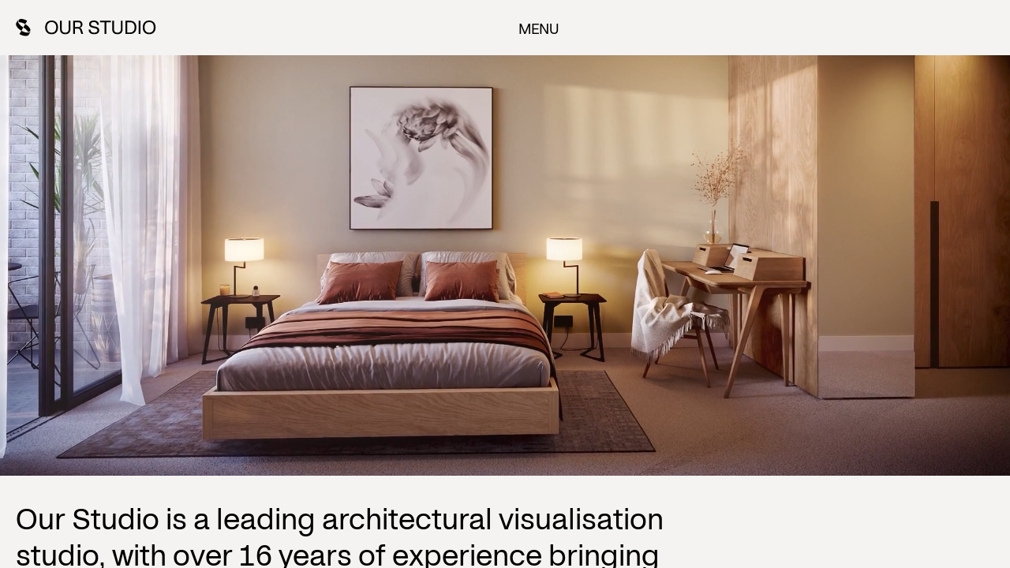

--- FILE ---
content_type: text/html; charset=utf-8
request_url: https://www.ourstudioltd.com/
body_size: 8009
content:
<!DOCTYPE html><html lang="en-GB"><head><meta name="viewport" content="width=device-width"><meta charset="utf-8"><link rel="icon" href="/favicon.svg" type="image/svg+xml"><title>Architectural Visualisation and Verified View Specialists - Our Studio</title><meta name="description" content="Our Studio is a leading Architectural Visualisation studio with a dedicated team of 3D artists, designers, illustrators and producers. Together, we collaborate with architects and property developers around the world, bringing their ideas to life."><meta property="og:type" content="website"><meta property="og:title" content="Architectural Visualisation and Verified View Specialists - Our Studio"><meta property="og:image" content=""><meta property="og:image:width" content="1200"><meta property="og:image:height" content="630"><meta property="og:description" content="Our Studio is a leading Architectural Visualisation studio with a dedicated team of 3D artists, designers, illustrators and producers. Together, we collaborate with architects and property developers around the world, bringing their ideas to life."><meta name="twitter:card" content="summary_large_image"><meta name="twitter:title" content="Architectural Visualisation and Verified View Specialists - Our Studio"><meta name="twitter:description" content="Our Studio is a leading Architectural Visualisation studio with a dedicated team of 3D artists, designers, illustrators and producers. Together, we collaborate with architects and property developers around the world, bringing their ideas to life."><meta name="twitter:image" content=""><meta name="next-head-count" content="15"><script defer="" nomodule="" src="/_next/static/chunks/polyfills-5cd94c89d3acac5f.js"></script><script src="/_next/static/chunks/webpack-1f179218ea6ab3da.js" defer=""></script><script src="/_next/static/chunks/framework-4556c45dd113b893.js" defer=""></script><script src="/_next/static/chunks/main-b00aa2d2ab7ab8b1.js" defer=""></script><script src="/_next/static/chunks/pages/_app-7c52a813a57c5af2.js" defer=""></script><script src="/_next/static/chunks/775-f2c4a626c29df9ed.js" defer=""></script><script src="/_next/static/chunks/935-bbbb0b6029af49e3.js" defer=""></script><script src="/_next/static/chunks/675-b1c0bfa226b363b1.js" defer=""></script><script src="/_next/static/chunks/152-3cb3ddbcc7f13774.js" defer=""></script><script src="/_next/static/chunks/518-fc413f25b9141c27.js" defer=""></script><script src="/_next/static/chunks/pages/index-59e0666e864e52ad.js" defer=""></script><script src="/_next/static/NWpK-sPd3_f2MiGM9emKJ/_buildManifest.js" defer=""></script><script src="/_next/static/NWpK-sPd3_f2MiGM9emKJ/_ssgManifest.js" defer=""></script><script src="/_next/static/NWpK-sPd3_f2MiGM9emKJ/_middlewareManifest.js" defer=""></script><style>@font-face{font-family:Karlsbader Grotesk;src:url(/_next/static/media/KarlsbaderGrotesk-400.b30e6d5e.woff2) format("woff2"),url(/_next/static/media/KarlsbaderGrotesk-400.a3c5aa6d.woff) format("woff");font-weight:400;font-style:normal;font-display:swap}*{margin:0;padding:0;text-shadow:1px 1px 1px rgba(0,0,0,.004);text-rendering:optimizeLegibility!important;-webkit-font-smoothing:antialiased!important;box-sizing:border-box;font-family:Karlsbader Grotesk,-apple-system,BlinkMacSystemFont,Segoe UI,Roboto,Oxygen,Ubuntu,Cantarell,Fira Sans,Droid Sans,Helvetica Neue,sans-serif;accent-color:#8fa7c1}html{font-size:18px;font-size:calc(18px + (0) * (100vw - 400px) / (860));color:#000;font-family:Karlsbader Grotesk,-apple-system,BlinkMacSystemFont,Segoe UI,Roboto,Oxygen,Ubuntu,Cantarell,Fira Sans,Droid Sans,Helvetica Neue,sans-serif;font-weight:400;-webkit-text-size-adjust:100%;accent-color:#8fa7c1}@media(min-width:1260px){html{font-size:18px}}@media(max-width:400px){html{font-size:18px}}body,html{background-color:var(--bg,#f4f3f2);height:-webkit-fill-available}#__next{height:100vh;height:-webkit-fill-available;overflow:auto}main{height:100%}body{overflow:hidden}a{color:#000;text-decoration:none}a:hover{color:#8fa7c1}h2{font-size:2rem;font-weight:400;line-height:1.3em}h2:not(:last-child){margin-bottom:2.111rem}@media(max-width:48em){h2{font-size:1.333rem}}.style_button__k3zKe{display:inline-block;padding:.556rem 1rem .611rem;font-size:.778rem;text-transform:uppercase;letter-spacing:-.008rem;border:1px solid #8fa7c1}@media(max-width:48em){.style_button__k3zKe{width:100%;padding:.778rem 1rem .833rem;text-align:center}}.style_button__k3zKe:hover{color:#fff;background-color:#8fa7c1}@-webkit-keyframes style_linkIn__7ruw9{0%{transform:translateY(100%);opacity:1}to{transform:translateY(0);opacity:1}}@-webkit-keyframes style_linkOut__B0JfZ{0%{transform:translateY(0);opacity:1}to{transform:translateY(100%);opacity:1}}.style_wrap__LJ1Gv{width:1780px;max-width:calc(100vw - 2.222rem);margin:auto}.style_header__5q4mN{position:fixed;z-index:6;top:0;left:50%;width:calc(100vw - 2.222rem);max-width:1780px;transition:background-color .15s;transition-delay:.9s;transform:translate3d(-50%,0,0);background-color:var(--bg,#f4f3f2);will-change:transform}@media(max-width:48em){.style_header__5q4mN{width:100vw;padding:0 1.111rem}}.style_header__5q4mN:before{content:"";position:absolute;z-index:-1;top:0;left:50%;width:100vw;height:100%;background-color:var(--bg,#f4f3f2);transform:translateX(-50%);transition:background-color .15s;transition-delay:.9s}.style_gap__fWAgi{height:3.889rem}@media(max-width:48em){.style_gap__fWAgi{height:2.778rem}}.style_wrap__LJ1Gv{display:flex;height:3.889rem}@media(max-width:48em){.style_wrap__LJ1Gv{height:2.778rem}}.style_wrap__LJ1Gv svg{width:9.889rem;height:auto;overflow:visible}.style_wrap__LJ1Gv svg [class*=btm],.style_wrap__LJ1Gv svg [class*=top]{transition:transform 1s ease}.style_wrap__LJ1Gv>a{display:inline-flex;align-items:center;height:3.889rem}@media(max-width:48em){.style_wrap__LJ1Gv>a{height:2.778rem}}.style_wrap__LJ1Gv>a:hover{background-color:unset}@media(hover:hover){.style_wrap__LJ1Gv>a:hover svg [class*=top]{transform:translate3d(-.5%,10.25%,0)}.style_wrap__LJ1Gv>a:hover svg [class*=btm]{transform:translate3d(.5%,-10.25%,0)}}.style_toggle__5CLri{flex-grow:1;height:3.889rem;padding-right:6%;color:#000;font-size:1rem;font-weight:400;text-align:center;text-transform:uppercase;letter-spacing:-.01rem;-webkit-appearance:none;-moz-appearance:none;appearance:none;background:none;border:none;border-radius:0;cursor:pointer}@media(max-width:1820px){.style_toggle__5CLri{padding-right:7.5%}}@media(max-width:62em){.style_toggle__5CLri{text-align:right}}@media(max-width:48em){.style_toggle__5CLri{position:relative;height:2.778rem;padding-right:0;font-size:0}.style_toggle__5CLri:after,.style_toggle__5CLri:before{content:"";position:absolute;top:50%;right:10px;display:block;width:20px;height:2px;background-color:#000;transition:transform .3s ease}.style_toggle__5CLri:before{transform:translateY(-7px)}.style_toggle__5CLri:after{transform:translateY(3px)}}.style_footer__IKWh6{height:5.556rem;display:none}.style_homeHero__ci9oi{overflow:hidden}@media(max-width:48em){.style_homeHero__ci9oi{height:calc(100vh - 40px);width:100vw;max-width:none!important}}.style_homeHero__ci9oi figure{position:relative;overflow:hidden;pointer-events:none}@media(max-width:48em){.style_homeHero__ci9oi figure{height:100%}}.style_homeHero__ci9oi figure video{width:100%;height:100%}@media(max-width:48em){.style_homeHero__ci9oi figure video{width:100%;-o-object-fit:cover;object-fit:cover}}.style_intro__o8eK9{width:1780px;max-width:calc(100vw - 2.222rem);margin:auto}.style_intro__o8eK9{display:flex;align-items:flex-start;justify-content:space-between;padding:1.389rem 0 1.667rem}@media(max-width:62em){.style_intro__o8eK9{display:block}}@media(max-width:48em){.style_intro__o8eK9{padding:2.778rem 0 0}}.style_intro__o8eK9 h2{margin-bottom:1.111rem}.style_intro__o8eK9>div:first-child{max-width:48.889rem;margin-right:2.222rem}@media(max-width:62em){.style_intro__o8eK9>div:first-child{margin-right:0;margin-bottom:2.222rem}}.style_intro__o8eK9>div:last-child{max-width:23.889rem}.style_subheading__A4fEg{width:1780px;max-width:calc(100vw - 2.222rem);margin:auto}.style_subheading__A4fEg{position:relative;margin-top:5.556rem;margin-bottom:3.889rem;padding-top:1.778rem;border-top:1px solid #ccc}.style_subheading__A4fEg h2{margin-bottom:.889rem;text-transform:uppercase}@media(max-width:48em){.style_subheading__A4fEg a{display:none}.style_subheading__A4fEg{margin-top:4.444rem;margin-bottom:1.778rem}}.style_deck__VQ_fM{width:1780px;max-width:calc(100vw - 2.222rem);margin:auto}.style_grid__9vq0Q{display:grid;grid-template-columns:repeat(12,1fr);grid-gap:1.111rem}.style_deck__VQ_fM{padding-bottom:5.556rem}.style_grid__9vq0Q{grid-row-gap:2.778rem}.style_projectCard__sqdfS>img:first-child{display:block!important;margin-bottom:.556rem!important}.style_projectCard__sqdfS .style_title__teO9s{display:block;text-transform:uppercase;letter-spacing:-.02rem;line-height:1em}@media(max-width:62em){.style_projectCard__sqdfS .style_title__teO9s{font-size:.889rem}}.style_projectCard__sqdfS .style_architect__E9dtG{font-size:.778rem;color:#8fa7c1}.style_projectCard__sqdfS img,.style_projectCard__sqdfS span{width:100%!important;max-width:100%!important;height:auto;vertical-align:middle;-o-object-fit:cover;object-fit:cover}.style_projectCard__sqdfS:hover{background:none;color:#000}.style_canScroll__mVehJ{-webkit-animation:style_projectCard__sqdfS 1s ease;animation:style_projectCard__sqdfS 1s ease;-webkit-animation-play-state:paused;animation-play-state:paused;-webkit-animation-delay:calc(var(--scroll)*-1s);animation-delay:calc(var(--scroll)*-1s);-webkit-animation-iteration-count:1;animation-iteration-count:1;-webkit-animation-fill-mode:both;animation-fill-mode:both}@-webkit-keyframes style_projectCard__sqdfS{0%{opacity:0;transform:translateY(40%)}20%{opacity:1;transform:translateY(0)}to{opacity:1;transform:translateY(0)}}@keyframes style_projectCard__sqdfS{0%{opacity:0;transform:translateY(40%)}20%{opacity:1;transform:translateY(0)}to{opacity:1;transform:translateY(0)}}.style_item__nvAPN{grid-column:span var(--w,3)}@media(max-width:62em){.style_item__nvAPN{grid-column:span 12}}.style_spacer__2ggV4{grid-column:span 1!important}@media(max-width:62em){.style_spacer__2ggV4{display:none}}.style_all__VjSyb{grid-column:span 12;margin-bottom:-100px}@media(min-width:62em){.style_all__VjSyb{padding:1.111rem 0;color:#ccc;font-size:1rem;letter-spacing:-.01rem;text-transform:uppercase;text-align:center;border-top:1px solid #ccc}}@media(max-width:62em){.style_all__VjSyb{display:inline-block;padding:.556rem 1rem .611rem;font-size:.778rem;text-transform:uppercase;letter-spacing:-.008rem;border:1px solid #8fa7c1}}@media(max-width:62em)and (max-width:48em){.style_all__VjSyb{width:100%;padding:.778rem 1rem .833rem;text-align:center;margin-bottom:0;margin-top:1.111rem}}@media(max-width:62em){.style_all__VjSyb:hover{color:#fff;background-color:#8fa7c1}}</style><link rel="stylesheet" href="/_next/static/css/87d986862518a250.css" data-n-g="" media="print" onload="this.media='all'"><noscript><link rel="stylesheet" href="/_next/static/css/87d986862518a250.css"></noscript><link rel="stylesheet" href="/_next/static/css/fe9fbd23fb07b8eb.css" data-n-p="" media="print" onload="this.media='all'"><noscript><link rel="stylesheet" href="/_next/static/css/fe9fbd23fb07b8eb.css"></noscript><noscript data-n-css=""></noscript><link rel="preload" as="font" crossorigin="anonymous" href="/_next/static/media/KarlsbaderGrotesk-400.b30e6d5e.woff2"></head><body><div id="__next"><header class="style_header__5q4mN"><div class="style_wrap__LJ1Gv"><a class="" href="/"><svg xmlns="http://www.w3.org/2000/svg" width="178" height="22" viewBox="0 0 178 22"><g fill-rule="evenodd"><g fill-rule="nonzero"><path d="M45.374 19.376c-1.696 0-3.156-.344-4.38-1.032-1.224-.688-2.16-1.684-2.808-2.988-.648-1.304-.972-2.86-.972-4.668 0-1.808.324-3.364.972-4.668.648-1.304 1.584-2.3 2.808-2.988C42.218 2.344 43.678 2 45.374 2c1.696 0 3.156.344 4.38 1.032 1.224.688 2.16 1.68 2.808 2.976.648 1.296.972 2.848.972 4.656 0 1.808-.324 3.368-.972 4.68-.648 1.312-1.584 2.312-2.808 3-1.224.688-2.684 1.032-4.38 1.032Zm0-1.944c1.84 0 3.276-.596 4.308-1.788 1.032-1.192 1.548-2.852 1.548-4.98 0-2.112-.516-3.76-1.548-4.944-1.032-1.184-2.468-1.776-4.308-1.776-1.84 0-3.276.592-4.308 1.776-1.032 1.184-1.548 2.832-1.548 4.944 0 2.128.516 3.788 1.548 4.98 1.032 1.192 2.468 1.788 4.308 1.788Zm17.28 1.944c-2.096 0-3.716-.552-4.86-1.656-1.144-1.104-1.716-2.728-1.716-4.872V2.288h2.208v10.56c0 1.552.376 2.708 1.128 3.468.752.76 1.832 1.14 3.24 1.14 1.408 0 2.488-.38 3.24-1.14.752-.76 1.128-1.916 1.128-3.468V2.288h2.208v10.56c0 2.144-.572 3.768-1.716 4.872-1.144 1.104-2.764 1.656-4.86 1.656Zm10.128-.288v-16.8h6.744c1.552 0 2.776.432 3.672 1.296.896.864 1.344 2 1.344 3.408 0 1.168-.312 2.1-.936 2.796-.624.696-1.464 1.18-2.52 1.452v.096c.576.064 1.036.208 1.38.432.344.224.6.496.768.816.168.32.34.752.516 1.296l1.68 5.208h-2.376l-1.488-4.704c-.16-.512-.348-.916-.564-1.212-.216-.296-.552-.524-1.008-.684-.456-.16-1.1-.24-1.932-.24H74.99v6.84h-2.208Zm6.744-8.76c.864 0 1.54-.276 2.028-.828.488-.552.732-1.316.732-2.292 0-.944-.244-1.68-.732-2.208-.488-.528-1.164-.792-2.028-.792H74.99v6.12h4.536Zm19.656 9.048c-2.144 0-3.82-.512-5.028-1.536-1.208-1.024-1.812-2.456-1.812-4.296h2.304c0 1.232.412 2.192 1.236 2.88.824.688 1.972 1.032 3.444 1.032 1.296 0 2.308-.256 3.036-.768.728-.512 1.092-1.232 1.092-2.16 0-.608-.2-1.1-.6-1.476a4.024 4.024 0 0 0-1.476-.864c-.584-.2-1.396-.42-2.436-.66-1.28-.288-2.324-.584-3.132-.888a5.136 5.136 0 0 1-2.064-1.416c-.568-.64-.852-1.504-.852-2.592 0-1.456.54-2.592 1.62-3.408C95.594 2.408 97.102 2 99.038 2c1.952 0 3.476.476 4.572 1.428s1.644 2.276 1.644 3.972h-2.304c0-1.088-.356-1.94-1.068-2.556-.712-.616-1.7-.924-2.964-.924-1.168 0-2.08.228-2.736.684-.656.456-.984 1.092-.984 1.908 0 .608.196 1.1.588 1.476.392.376.888.66 1.488.852.6.192 1.404.4 2.412.624 1.296.272 2.348.552 3.156.84a4.882 4.882 0 0 1 2.064 1.404c.568.648.852 1.532.852 2.652 0 1.568-.58 2.796-1.74 3.684-1.16.888-2.772 1.332-4.836 1.332ZM112.502 4.208h-5.736v-1.92h13.68v1.92h-5.736v14.88h-2.208zM128.798 19.376c-2.096 0-3.716-.552-4.86-1.656-1.144-1.104-1.716-2.728-1.716-4.872V2.288h2.208v10.56c0 1.552.376 2.708 1.128 3.468.752.76 1.832 1.14 3.24 1.14 1.408 0 2.488-.38 3.24-1.14.752-.76 1.128-1.916 1.128-3.468V2.288h2.208v10.56c0 2.144-.572 3.768-1.716 4.872-1.144 1.104-2.764 1.656-4.86 1.656Zm10.128-.288v-16.8h5.784c2.56 0 4.552.72 5.976 2.16 1.424 1.44 2.136 3.512 2.136 6.216 0 2.72-.712 4.804-2.136 6.252-1.424 1.448-3.416 2.172-5.976 2.172h-5.784Zm5.784-1.92c1.856 0 3.296-.56 4.32-1.68 1.024-1.12 1.536-2.728 1.536-4.824 0-2.096-.512-3.696-1.536-4.8-1.024-1.104-2.464-1.656-4.32-1.656h-3.576v12.96h3.576ZM157.958 19.088h-2.208v-16.8h2.208zM169.046 19.376c-1.696 0-3.156-.344-4.38-1.032-1.224-.688-2.16-1.684-2.808-2.988-.648-1.304-.972-2.86-.972-4.668 0-1.808.324-3.364.972-4.668.648-1.304 1.584-2.3 2.808-2.988C165.89 2.344 167.35 2 169.046 2c1.696 0 3.156.344 4.38 1.032 1.224.688 2.16 1.68 2.808 2.976.648 1.296.972 2.848.972 4.656 0 1.808-.324 3.368-.972 4.68-.648 1.312-1.584 2.312-2.808 3-1.224.688-2.684 1.032-4.38 1.032Zm0-1.944c1.84 0 3.276-.596 4.308-1.788 1.032-1.192 1.548-2.852 1.548-4.98 0-2.112-.516-3.76-1.548-4.944-1.032-1.184-2.468-1.776-4.308-1.776-1.84 0-3.276.592-4.308 1.776-1.032 1.184-1.548 2.832-1.548 4.944 0 2.128.516 3.788 1.548 4.98 1.032 1.192 2.468 1.788 4.308 1.788Z"></path></g><g class="logo_svg__btm"><path d="M15.895 17.349c-2.355.266-5.61-.545-8.776-2.374l-2.43 4.211c5.072 2.93 10.37 3.249 11.834.711l2.43-4.212c-.438.76-1.219 1.263-2.234 1.517-.26.065-.535.114-.824.147Z"></path><path d="M15.58 16.547c.302-.024.585-.068.848-.132.804-.198 1.415-.585 1.753-1.17 1.219-2.113-1.56-6-6.205-8.683l-2.428 4.207c2.936 1.696 5.126 3.872 6.032 5.778Z"></path></g><path class="logo_svg__top" d="M9.547 10.77c0 .034 2.429-4.208 2.429-4.208l2.428-4.207C9.758-.328 5.004-.79 3.784 1.322c-.338.586-.368 1.308-.137 2.104a5.595 5.595 0 0 0 .31.8c2.103-.168 5.082.64 8.019 2.336L9.547 10.77C6.383 8.942 4.055 6.53 3.11 4.36a6.298 6.298 0 0 1-.285-.787C2.537 2.566 2.582 1.64 3.02.881L.59 5.088c-1.463 2.534 1.46 6.962 6.528 9.888l2.428-4.207Z"></path></g></svg></a><button class="style_toggle__5CLri" type="button">Menu</button></div></header><div class="style_gap__fWAgi"></div><main style="opacity:1"><header class="style_homeHero__ci9oi"><figure><video poster="https://image.mux.com/3QXAEQYlfbMUh15tJx00dA1yNJoa9LmY5u4lgIgB6nao/thumbnail.jpg?time=0" autoplay="" muted="" loop="" playsinline=""></video></figure></header><section class="style_intro__o8eK9"><div><h2>Our Studio is a leading architectural visualisation studio, with over 16 years of experience bringing places to life through compelling imagery. We specialise in placemaking and deeply understand the built environment, working closely with architects to communicate vision and value. From winning bids to securing planning permission, our high-impact CGI and verified views are crafted to resonate with stakeholders and communities alike. Whether it's a masterplan or a single development, we translate architectural intent into clear, emotive visuals that drive decisions. At Our Studio, we don’t just visualise spaces — we help shape places people want to be.</h2><a class=" style_button__k3zKe" href="/about#team">Meet the team</a></div><div></div></section><header class="style_subheading__A4fEg"><h2>Featured Projects</h2><a class=" style_button__k3zKe" href="/projects">See all projects</a></header><section class="style_deck__VQ_fM style_grid__9vq0Q"><a class="style_projectCard__sqdfS style_item__nvAPN style_canScroll__mVehJ" style="--w:8" href="/projects/victoria-rd-north-acton"><img src="https://ourstudio.ams3.digitaloceanspaces.com/uploads/_1160xAUTO_crop_center-center_none/HOLIDAY_INN_NORTH_ACTON_MARKETING_V03_FINAL_LOW-RES_2025-06-02-161503_qhaw.jpg" width="580" height="799.0079999999999" alt="" loading="lazy"><span class="style_title__teO9s">Victoria Rd, North Acton</span><span class="style_architect__E9dtG">Downing</span></a><span class="style_spacer__2ggV4"></span><a class="style_projectCard__sqdfS style_item__nvAPN style_canScroll__mVehJ" style="--w:4" href="/projects/goods-station"><img src="https://ourstudio.ams3.digitaloceanspaces.com/uploads/_1160xAUTO_crop_center-center_none/11508_VITA_GOODS_STATION_MARKETING_V04_LOW-RES.jpg" width="580" height="435" alt="" loading="lazy"><span class="style_title__teO9s">Goods Station</span><span class="style_architect__E9dtG">Vita Group</span></a><span class="style_spacer__2ggV4"></span><a class="style_projectCard__sqdfS style_item__nvAPN style_canScroll__mVehJ" style="--w:4" href="/projects/centenary-tower"><img src="https://ourstudio.ams3.digitaloceanspaces.com/uploads/_1160xAUTO_crop_center-center_none/11512_SELECT_BRINDLEY_DRIVE_AERIAL_V05_FINAL_LOW-RES.jpg" width="580" height="869.8260347930413" alt="" loading="lazy"><span class="style_title__teO9s">Edition - Centenary Tower</span><span class="style_architect__E9dtG">Court Collaboration &amp; Select Property</span></a><span class="style_spacer__2ggV4"></span><a class="style_projectCard__sqdfS style_item__nvAPN style_canScroll__mVehJ" style="--w:4" href="/projects/stockport-8"><img src="https://ourstudio.ams3.digitaloceanspaces.com/uploads/_1160xAUTO_crop_center-center_none/01_MUSE_STOCKPORT-8-CONSULTATION-CGI-BY-OUR-STUDIO.jpg" width="580" height="386.74399999999997" alt="" loading="lazy"><span class="style_title__teO9s">Stockport 8</span><span class="style_architect__E9dtG">Muse</span></a><span class="style_spacer__2ggV4"></span><a class="style_projectCard__sqdfS style_item__nvAPN style_canScroll__mVehJ" style="--w:4" href="/projects/whitworth-st-west"><img src="https://ourstudio.ams3.digitaloceanspaces.com/uploads/_1160xAUTO_crop_center-center_none/11483_2-4_WHITWORTH_ST_WEST_V04_FINAL_OCT_2024_LOW-RES.jpg" width="580" height="348.232" alt="" loading="lazy"><span class="style_title__teO9s">Whitworth St West</span><span class="style_architect__E9dtG">Glenbrook</span></a><span class="style_spacer__2ggV4"></span><a class="style_projectCard__sqdfS style_item__nvAPN style_canScroll__mVehJ" style="--w:4" href="/projects/fletcher-street"><img src="https://ourstudio.ams3.digitaloceanspaces.com/uploads/_1160xAUTO_crop_center-center_none/11531_PROGRESS_FLETCHER_STREET_MARKETING_V01_DAY_FINAL_HIGH_RES.jpg" width="580" height="725.1457286432161" alt="" loading="lazy"><span class="style_title__teO9s">Fletcher Street</span><span class="style_architect__E9dtG">Progressive Living Developments</span></a><span class="style_spacer__2ggV4"></span><a class="style_projectCard__sqdfS style_item__nvAPN style_canScroll__mVehJ" style="--w:4" href="/projects/fettlers-market-hall"><img src="https://ourstudio.ams3.digitaloceanspaces.com/uploads/_1160xAUTO_crop_center-center_none/01_JMA_WIGAN_MARKET_FINAL_VIEW_5_LOW_RES.jpg" width="580" height="328.976" alt="" loading="lazy"><span class="style_title__teO9s">Fettlers Market Hall</span><span class="style_architect__E9dtG">Cityheart</span></a><span class="style_spacer__2ggV4"></span><a class="style_projectCard__sqdfS style_item__nvAPN style_canScroll__mVehJ" style="--w:4" href="/projects/o"><img src="https://ourstudio.ams3.digitaloceanspaces.com/uploads/_1160xAUTO_crop_center-center_none/11291_SELECT_PROPERTIES_PORT_STREET_AERIAL_LOW-RES.jpg" width="580" height="383.264" alt="" loading="lazy"><span class="style_title__teO9s">One Port St.</span><span class="style_architect__E9dtG">Select Properties</span></a><span class="style_spacer__2ggV4"></span><a class="style_all__VjSyb" href="/projects">See all projects</a></section><section class="style_intro__o8eK9"><div><h2>Want to hear more from us?</h2><a href="https://mailchi.mp/ourstudioltd/sign-up-to-our-newsletter" class=" style_button__k3zKe" target="_blank" rel="noreferrer">Click here to subscribe to our newsletter </a></div><div></div></section></main><footer class="style_footer__IKWh6"></footer></div><script id="__NEXT_DATA__" type="application/json">{"props":{"pageProps":{"seo":{"title":"Architectural Visualisation and Verified View Specialists - Our Studio","description":"Our Studio is a leading Architectural Visualisation studio with a dedicated team of 3D artists, designers, illustrators and producers. Together, we collaborate with architects and property developers around the world, bringing their ideas to life.","social":{"twitter":{"title":"Architectural Visualisation and Verified View Specialists - Our Studio","description":"Our Studio is a leading Architectural Visualisation studio with a dedicated team of 3D artists, designers, illustrators and producers. Together, we collaborate with architects and property developers around the world, bringing their ideas to life.","image":null},"facebook":{"title":"Architectural Visualisation and Verified View Specialists - Our Studio","description":"Our Studio is a leading Architectural Visualisation studio with a dedicated team of 3D artists, designers, illustrators and producers. Together, we collaborate with architects and property developers around the world, bringing their ideas to life.","image":null}}},"homeContent":[{"id":"415","typeHandle":"banner","video":[{"url":"https://ourstudio.ams3.digitaloceanspaces.com/uploads/OS_WEBSITE_CG_EDIT_CROPPED_OPTIMISED.mp4","playbackUrl":"https://stream.mux.com/3QXAEQYlfbMUh15tJx00dA1yNJoa9LmY5u4lgIgB6nao.m3u8","thumbnailUrl":"https://image.mux.com/3QXAEQYlfbMUh15tJx00dA1yNJoa9LmY5u4lgIgB6nao/thumbnail.jpg"}],"videoMobile":[{"url":"https://ourstudio.ams3.digitaloceanspaces.com/uploads/OS_WEBSITE_CG_EDIT_CROPPED_OPTIMISED.mp4","playbackUrl":"https://stream.mux.com/3QXAEQYlfbMUh15tJx00dA1yNJoa9LmY5u4lgIgB6nao.m3u8","thumbnailUrl":"https://image.mux.com/3QXAEQYlfbMUh15tJx00dA1yNJoa9LmY5u4lgIgB6nao/thumbnail.jpg"}]},{"id":"416","typeHandle":"intro","heading":"Our Studio is a leading architectural visualisation studio, with over 16 years of experience bringing places to life through compelling imagery. We specialise in placemaking and deeply understand the built environment, working closely with architects to communicate vision and value. From winning bids to securing planning permission, our high-impact CGI and verified views are crafted to resonate with stakeholders and communities alike. Whether it's a masterplan or a single development, we translate architectural intent into clear, emotive visuals that drive decisions. At Our Studio, we don’t just visualise spaces — we help shape places people want to be.","cta":{"href":"about#team","children":"Meet the team"}},{"id":"417","typeHandle":"featuredProjects","featuredProjects":[{"id":"13967","project":[{"uri":"projects/victoria-rd-north-acton","title":"Victoria Rd, North Acton","developer":"Downing","thumbnail":[{"url":"https://ourstudio.ams3.digitaloceanspaces.com/uploads/_1160xAUTO_crop_center-center_none/HOLIDAY_INN_NORTH_ACTON_MARKETING_V03_FINAL_LOW-RES_2025-06-02-161503_qhaw.jpg","width":2500,"height":3444,"assetType":[{"uid":"2bfdd19c-3781-4dfa-b93a-dd34b25a3192"},{"uid":"72b3516a-c22e-4f34-9b76-0dc68601b476"}],"playbackUrl":null,"thumbnailUrl":null}]}],"width":"8Col"},{"id":"32191","project":[{"uri":"projects/goods-station","title":"Goods Station","developer":"Vita Group","thumbnail":[{"url":"https://ourstudio.ams3.digitaloceanspaces.com/uploads/_1160xAUTO_crop_center-center_none/11508_VITA_GOODS_STATION_MARKETING_V04_LOW-RES.jpg","width":2500,"height":1875,"assetType":[{"uid":"2bfdd19c-3781-4dfa-b93a-dd34b25a3192"},{"uid":"72b3516a-c22e-4f34-9b76-0dc68601b476"}],"playbackUrl":null,"thumbnailUrl":null}]}],"width":"4Col"},{"id":"32189","project":[{"uri":"projects/centenary-tower","title":"Edition - Centenary Tower","developer":"Court Collaboration \u0026 Select Property","thumbnail":[{"url":"https://ourstudio.ams3.digitaloceanspaces.com/uploads/_1160xAUTO_crop_center-center_none/11512_SELECT_BRINDLEY_DRIVE_AERIAL_V05_FINAL_LOW-RES.jpg","width":1667,"height":2500,"assetType":[{"uid":"0f76fe83-be00-4375-8a4c-ad28062643e1"},{"uid":"2bfdd19c-3781-4dfa-b93a-dd34b25a3192"},{"uid":"72b3516a-c22e-4f34-9b76-0dc68601b476"}],"playbackUrl":null,"thumbnailUrl":null}]}],"width":"4Col"},{"id":"32192","project":[{"uri":"projects/stockport-8","title":"Stockport 8","developer":"Muse","thumbnail":[{"url":"https://ourstudio.ams3.digitaloceanspaces.com/uploads/_1160xAUTO_crop_center-center_none/01_MUSE_STOCKPORT-8-CONSULTATION-CGI-BY-OUR-STUDIO.jpg","width":2500,"height":1667,"assetType":[{"uid":"2bfdd19c-3781-4dfa-b93a-dd34b25a3192"},{"uid":"72b3516a-c22e-4f34-9b76-0dc68601b476"}],"playbackUrl":null,"thumbnailUrl":null}]}],"width":"4Col"},{"id":"32223","project":[{"uri":"projects/whitworth-st-west","title":"Whitworth St West","developer":"Glenbrook","thumbnail":[{"url":"https://ourstudio.ams3.digitaloceanspaces.com/uploads/_1160xAUTO_crop_center-center_none/11483_2-4_WHITWORTH_ST_WEST_V04_FINAL_OCT_2024_LOW-RES.jpg","width":2500,"height":1501,"assetType":[{"uid":"2bfdd19c-3781-4dfa-b93a-dd34b25a3192"},{"uid":"72b3516a-c22e-4f34-9b76-0dc68601b476"}],"playbackUrl":null,"thumbnailUrl":null}]}],"width":"4Col"},{"id":"32224","project":[{"uri":"projects/fletcher-street","title":"Fletcher Street","developer":"Progressive Living Developments","thumbnail":[{"url":"https://ourstudio.ams3.digitaloceanspaces.com/uploads/_1160xAUTO_crop_center-center_none/11531_PROGRESS_FLETCHER_STREET_MARKETING_V01_DAY_FINAL_HIGH_RES.jpg","width":4975,"height":6220,"assetType":[{"uid":"2bfdd19c-3781-4dfa-b93a-dd34b25a3192"},{"uid":"72b3516a-c22e-4f34-9b76-0dc68601b476"},{"uid":"fe9465a3-3d2c-4c71-b1e9-1152b93e6df8"}],"playbackUrl":null,"thumbnailUrl":null}]}],"width":"4Col"},{"id":"32190","project":[{"uri":"projects/fettlers-market-hall","title":"Fettlers Market Hall","developer":"Cityheart","thumbnail":[{"url":"https://ourstudio.ams3.digitaloceanspaces.com/uploads/_1160xAUTO_crop_center-center_none/01_JMA_WIGAN_MARKET_FINAL_VIEW_5_LOW_RES.jpg","width":2500,"height":1418,"assetType":[{"uid":"0f76fe83-be00-4375-8a4c-ad28062643e1"},{"uid":"72b3516a-c22e-4f34-9b76-0dc68601b476"}],"playbackUrl":null,"thumbnailUrl":null}]}],"width":"4Col"},{"id":"20974","project":[{"uri":"projects/o","title":"One Port St.","developer":"Select Properties","thumbnail":[{"url":"https://ourstudio.ams3.digitaloceanspaces.com/uploads/_1160xAUTO_crop_center-center_none/11291_SELECT_PROPERTIES_PORT_STREET_AERIAL_LOW-RES.jpg","width":2500,"height":1652,"assetType":[{"uid":"2bfdd19c-3781-4dfa-b93a-dd34b25a3192"},{"uid":"72b3516a-c22e-4f34-9b76-0dc68601b476"}],"playbackUrl":null,"thumbnailUrl":null},{"url":"https://ourstudio.ams3.digitaloceanspaces.com/uploads/_1160xAUTO_crop_center-center_none/11291_SELECT_PROPERTIES_PORT_STREET_V06_LOUNGE-7TH_FLOOR_LOW-RES.jpg","width":2500,"height":1667,"assetType":[{"uid":"0f76fe83-be00-4375-8a4c-ad28062643e1"}],"playbackUrl":null,"thumbnailUrl":null},{"url":"https://ourstudio.ams3.digitaloceanspaces.com/uploads/port-st-thumbnail.mp4","width":null,"height":null,"assetType":[{"uid":"323984ab-fa23-4aa8-8504-21c237d2c9d7"}],"playbackUrl":"https://stream.mux.com/Y91M1MrvXgpwSVmT6yTkq65RtIpOXsDJjrA8CELXklg.m3u8","thumbnailUrl":"https://image.mux.com/Y91M1MrvXgpwSVmT6yTkq65RtIpOXsDJjrA8CELXklg/thumbnail.jpg"}]}],"width":"4Col"}]},{"id":"18956","typeHandle":"intro","heading":"Want to hear more from us?","cta":{"href":"https://mailchi.mp/ourstudioltd/sign-up-to-our-newsletter","children":"Click here to subscribe to our newsletter "}}],"contactDetails":[{"address":"16 Oxford Court\nChepstow Street\nManchester\nM2 2WQ","telephone":"01612371900","emailAddress":"hello@ourstudioltd.com"}]},"__N_SSG":true},"page":"/","query":{},"buildId":"NWpK-sPd3_f2MiGM9emKJ","isFallback":false,"gsp":true,"locale":"en-GB","locales":["en-GB"],"defaultLocale":"en-GB","scriptLoader":[]}</script></body></html>

--- FILE ---
content_type: text/html; charset=utf-8
request_url: https://www.ourstudioltd.com/_next/data/NWpK-sPd3_f2MiGM9emKJ/en-GB.json
body_size: 1882
content:
{"pageProps":{"seo":{"title":"Architectural Visualisation and Verified View Specialists - Our Studio","description":"Our Studio is a leading Architectural Visualisation studio with a dedicated team of 3D artists, designers, illustrators and producers. Together, we collaborate with architects and property developers around the world, bringing their ideas to life.","social":{"twitter":{"title":"Architectural Visualisation and Verified View Specialists - Our Studio","description":"Our Studio is a leading Architectural Visualisation studio with a dedicated team of 3D artists, designers, illustrators and producers. Together, we collaborate with architects and property developers around the world, bringing their ideas to life.","image":null},"facebook":{"title":"Architectural Visualisation and Verified View Specialists - Our Studio","description":"Our Studio is a leading Architectural Visualisation studio with a dedicated team of 3D artists, designers, illustrators and producers. Together, we collaborate with architects and property developers around the world, bringing their ideas to life.","image":null}}},"homeContent":[{"id":"415","typeHandle":"banner","video":[{"url":"https://ourstudio.ams3.digitaloceanspaces.com/uploads/OS_WEBSITE_CG_EDIT_CROPPED_OPTIMISED.mp4","playbackUrl":"https://stream.mux.com/3QXAEQYlfbMUh15tJx00dA1yNJoa9LmY5u4lgIgB6nao.m3u8","thumbnailUrl":"https://image.mux.com/3QXAEQYlfbMUh15tJx00dA1yNJoa9LmY5u4lgIgB6nao/thumbnail.jpg"}],"videoMobile":[{"url":"https://ourstudio.ams3.digitaloceanspaces.com/uploads/OS_WEBSITE_CG_EDIT_CROPPED_OPTIMISED.mp4","playbackUrl":"https://stream.mux.com/3QXAEQYlfbMUh15tJx00dA1yNJoa9LmY5u4lgIgB6nao.m3u8","thumbnailUrl":"https://image.mux.com/3QXAEQYlfbMUh15tJx00dA1yNJoa9LmY5u4lgIgB6nao/thumbnail.jpg"}]},{"id":"416","typeHandle":"intro","heading":"Our Studio is a leading architectural visualisation studio, with over 16 years of experience bringing places to life through compelling imagery. We specialise in placemaking and deeply understand the built environment, working closely with architects to communicate vision and value. From winning bids to securing planning permission, our high-impact CGI and verified views are crafted to resonate with stakeholders and communities alike. Whether it's a masterplan or a single development, we translate architectural intent into clear, emotive visuals that drive decisions. At Our Studio, we don’t just visualise spaces — we help shape places people want to be.","cta":{"href":"about#team","children":"Meet the team"}},{"id":"417","typeHandle":"featuredProjects","featuredProjects":[{"id":"13967","project":[{"uri":"projects/victoria-rd-north-acton","title":"Victoria Rd, North Acton","developer":"Downing","thumbnail":[{"url":"https://ourstudio.ams3.digitaloceanspaces.com/uploads/_1160xAUTO_crop_center-center_none/HOLIDAY_INN_NORTH_ACTON_MARKETING_V03_FINAL_LOW-RES_2025-06-02-161503_qhaw.jpg","width":2500,"height":3444,"assetType":[{"uid":"2bfdd19c-3781-4dfa-b93a-dd34b25a3192"},{"uid":"72b3516a-c22e-4f34-9b76-0dc68601b476"}],"playbackUrl":null,"thumbnailUrl":null}]}],"width":"8Col"},{"id":"32191","project":[{"uri":"projects/goods-station","title":"Goods Station","developer":"Vita Group","thumbnail":[{"url":"https://ourstudio.ams3.digitaloceanspaces.com/uploads/_1160xAUTO_crop_center-center_none/11508_VITA_GOODS_STATION_MARKETING_V04_LOW-RES.jpg","width":2500,"height":1875,"assetType":[{"uid":"2bfdd19c-3781-4dfa-b93a-dd34b25a3192"},{"uid":"72b3516a-c22e-4f34-9b76-0dc68601b476"}],"playbackUrl":null,"thumbnailUrl":null}]}],"width":"4Col"},{"id":"32189","project":[{"uri":"projects/centenary-tower","title":"Edition - Centenary Tower","developer":"Court Collaboration & Select Property","thumbnail":[{"url":"https://ourstudio.ams3.digitaloceanspaces.com/uploads/_1160xAUTO_crop_center-center_none/11512_SELECT_BRINDLEY_DRIVE_AERIAL_V05_FINAL_LOW-RES.jpg","width":1667,"height":2500,"assetType":[{"uid":"0f76fe83-be00-4375-8a4c-ad28062643e1"},{"uid":"2bfdd19c-3781-4dfa-b93a-dd34b25a3192"},{"uid":"72b3516a-c22e-4f34-9b76-0dc68601b476"}],"playbackUrl":null,"thumbnailUrl":null}]}],"width":"4Col"},{"id":"32192","project":[{"uri":"projects/stockport-8","title":"Stockport 8","developer":"Muse","thumbnail":[{"url":"https://ourstudio.ams3.digitaloceanspaces.com/uploads/_1160xAUTO_crop_center-center_none/01_MUSE_STOCKPORT-8-CONSULTATION-CGI-BY-OUR-STUDIO.jpg","width":2500,"height":1667,"assetType":[{"uid":"2bfdd19c-3781-4dfa-b93a-dd34b25a3192"},{"uid":"72b3516a-c22e-4f34-9b76-0dc68601b476"}],"playbackUrl":null,"thumbnailUrl":null}]}],"width":"4Col"},{"id":"32223","project":[{"uri":"projects/whitworth-st-west","title":"Whitworth St West","developer":"Glenbrook","thumbnail":[{"url":"https://ourstudio.ams3.digitaloceanspaces.com/uploads/_1160xAUTO_crop_center-center_none/11483_2-4_WHITWORTH_ST_WEST_V04_FINAL_OCT_2024_LOW-RES.jpg","width":2500,"height":1501,"assetType":[{"uid":"2bfdd19c-3781-4dfa-b93a-dd34b25a3192"},{"uid":"72b3516a-c22e-4f34-9b76-0dc68601b476"}],"playbackUrl":null,"thumbnailUrl":null}]}],"width":"4Col"},{"id":"32224","project":[{"uri":"projects/fletcher-street","title":"Fletcher Street","developer":"Progressive Living Developments","thumbnail":[{"url":"https://ourstudio.ams3.digitaloceanspaces.com/uploads/_1160xAUTO_crop_center-center_none/11531_PROGRESS_FLETCHER_STREET_MARKETING_V01_DAY_FINAL_HIGH_RES.jpg","width":4975,"height":6220,"assetType":[{"uid":"2bfdd19c-3781-4dfa-b93a-dd34b25a3192"},{"uid":"72b3516a-c22e-4f34-9b76-0dc68601b476"},{"uid":"fe9465a3-3d2c-4c71-b1e9-1152b93e6df8"}],"playbackUrl":null,"thumbnailUrl":null}]}],"width":"4Col"},{"id":"32190","project":[{"uri":"projects/fettlers-market-hall","title":"Fettlers Market Hall","developer":"Cityheart","thumbnail":[{"url":"https://ourstudio.ams3.digitaloceanspaces.com/uploads/_1160xAUTO_crop_center-center_none/01_JMA_WIGAN_MARKET_FINAL_VIEW_5_LOW_RES.jpg","width":2500,"height":1418,"assetType":[{"uid":"0f76fe83-be00-4375-8a4c-ad28062643e1"},{"uid":"72b3516a-c22e-4f34-9b76-0dc68601b476"}],"playbackUrl":null,"thumbnailUrl":null}]}],"width":"4Col"},{"id":"20974","project":[{"uri":"projects/o","title":"One Port St.","developer":"Select Properties","thumbnail":[{"url":"https://ourstudio.ams3.digitaloceanspaces.com/uploads/_1160xAUTO_crop_center-center_none/11291_SELECT_PROPERTIES_PORT_STREET_AERIAL_LOW-RES.jpg","width":2500,"height":1652,"assetType":[{"uid":"2bfdd19c-3781-4dfa-b93a-dd34b25a3192"},{"uid":"72b3516a-c22e-4f34-9b76-0dc68601b476"}],"playbackUrl":null,"thumbnailUrl":null},{"url":"https://ourstudio.ams3.digitaloceanspaces.com/uploads/_1160xAUTO_crop_center-center_none/11291_SELECT_PROPERTIES_PORT_STREET_V06_LOUNGE-7TH_FLOOR_LOW-RES.jpg","width":2500,"height":1667,"assetType":[{"uid":"0f76fe83-be00-4375-8a4c-ad28062643e1"}],"playbackUrl":null,"thumbnailUrl":null},{"url":"https://ourstudio.ams3.digitaloceanspaces.com/uploads/port-st-thumbnail.mp4","width":null,"height":null,"assetType":[{"uid":"323984ab-fa23-4aa8-8504-21c237d2c9d7"}],"playbackUrl":"https://stream.mux.com/Y91M1MrvXgpwSVmT6yTkq65RtIpOXsDJjrA8CELXklg.m3u8","thumbnailUrl":"https://image.mux.com/Y91M1MrvXgpwSVmT6yTkq65RtIpOXsDJjrA8CELXklg/thumbnail.jpg"}]}],"width":"4Col"}]},{"id":"18956","typeHandle":"intro","heading":"Want to hear more from us?","cta":{"href":"https://mailchi.mp/ourstudioltd/sign-up-to-our-newsletter","children":"Click here to subscribe to our newsletter "}}],"contactDetails":[{"address":"16 Oxford Court\nChepstow Street\nManchester\nM2 2WQ","telephone":"01612371900","emailAddress":"hello@ourstudioltd.com"}]},"__N_SSG":true}

--- FILE ---
content_type: text/css; charset=utf-8
request_url: https://www.ourstudioltd.com/_next/static/css/87d986862518a250.css
body_size: 2171
content:
.wrap{width:1780px;max-width:calc(100vw - 2.222rem);margin:auto}.grid{display:grid;grid-template-columns:repeat(12,1fr);grid-gap:1.111rem}@font-face{font-family:Karlsbader Grotesk;src:url(/_next/static/media/KarlsbaderGrotesk-400.b30e6d5e.woff2) format("woff2"),url(/_next/static/media/KarlsbaderGrotesk-400.a3c5aa6d.woff) format("woff");font-weight:400;font-style:normal;font-display:swap}*{margin:0;padding:0;text-shadow:1px 1px 1px rgba(0,0,0,.004);text-rendering:optimizeLegibility!important;-webkit-font-smoothing:antialiased!important;box-sizing:border-box;font-family:Karlsbader Grotesk,-apple-system,BlinkMacSystemFont,Segoe UI,Roboto,Oxygen,Ubuntu,Cantarell,Fira Sans,Droid Sans,Helvetica Neue,sans-serif;accent-color:#8fa7c1}:focus{outline:none}::-moz-selection{background-color:rgba(143,167,193,.25)}::selection{background-color:rgba(143,167,193,.25)}html{font-size:18px;font-size:calc(18px + (0) * (100vw - 400px) / (860));color:#000;font-family:Karlsbader Grotesk,-apple-system,BlinkMacSystemFont,Segoe UI,Roboto,Oxygen,Ubuntu,Cantarell,Fira Sans,Droid Sans,Helvetica Neue,sans-serif;font-weight:400;-webkit-text-size-adjust:100%;accent-color:#8fa7c1}@media(min-width:1260px){html{font-size:18px}}@media(max-width:400px){html{font-size:18px}}body,html{background-color:var(--bg,#f4f3f2);height:-webkit-fill-available}#__next{height:100vh;height:-webkit-fill-available;overflow:auto}main{height:100%}body{overflow:hidden}body[style*=cursor] *{cursor:inherit!important}a{color:#000;text-decoration:none}a:hover{color:#8fa7c1}h2{font-size:2rem;font-weight:400;line-height:1.3em}h2:not(:last-child){margin-bottom:2.111rem}@media(max-width:48em){h2{font-size:1.333rem}}p{line-height:1.5em}p:not(:last-child){margin-bottom:1.111rem}.style_wrap__4NyA_{width:1780px;max-width:calc(100vw - 2.222rem);margin:auto}.style_grid__Zht9m{display:grid;grid-template-columns:repeat(12,1fr);grid-gap:1.111rem}.style_button__k3zKe{display:inline-block;padding:.556rem 1rem .611rem;font-size:.778rem;text-transform:uppercase;letter-spacing:-.008rem;border:1px solid #8fa7c1}@media(max-width:48em){.style_button__k3zKe{width:100%;padding:.778rem 1rem .833rem;text-align:center}}.style_button__k3zKe:hover{color:#fff;background-color:#8fa7c1}.style_wrap__sD_Ot{width:1780px;max-width:calc(100vw - 2.222rem);margin:auto}.style_grid__3eYpn{display:grid;grid-template-columns:repeat(12,1fr);grid-gap:1.111rem}.style_socials__3pFmr{display:flex;align-items:center;margin-left:-.667rem}.style_socials__3pFmr a{display:inline-flex;align-items:center;justify-content:center;height:1.278rem;padding:0 .667rem}.style_socials__3pFmr a:hover path{fill:#8fa7c1}.style_socials__3pFmr svg{vertical-align:middle}.style_modal__ODRFK,.style_wrap__RPSNe{width:1780px;max-width:calc(100vw - 2.222rem);margin:auto}.style_grid__JGN8J{display:grid;grid-template-columns:repeat(12,1fr);grid-gap:1.111rem}.style_overlay__sMlgi{position:fixed;z-index:7;top:3.889rem;left:0;right:0;bottom:0;height:calc(100vh - 3.889rem);overflow:hidden;background-color:#e0ded8;transition:-webkit-clip-path .5s ease-in-out;transition:clip-path .5s ease-in-out;transition:clip-path .5s ease-in-out,-webkit-clip-path .5s ease-in-out;-webkit-clip-path:inset(0 0 100vh);clip-path:inset(0 0 100vh)}@media(max-width:48em){.style_overlay__sMlgi{top:2.778rem;height:-webkit-fill-available}}.style_afterOpen__xuC4d{-webkit-clip-path:inset(0 0 0);clip-path:inset(0 0 0)}.style_beforeClose__IDgNz{-webkit-clip-path:inset(0 0 100vh);clip-path:inset(0 0 100vh);transition-delay:.5s;transition-timing-function:ease-out}.style_modal__ODRFK{display:flex;flex-direction:column;justify-content:space-between;height:100%;padding:1.111rem 0;overflow:auto}@media(max-width:62em){.style_modal__ODRFK{max-width:100vw}}@media(max-width:48em){.style_modal__ODRFK{height:-webkit-fill-available}}.style_nav__LmGUT{padding-left:50%}@media(max-width:62em){.style_nav__LmGUT{padding:0}}.style_nav__LmGUT ul{list-style:none}.style_nav__LmGUT li{overflow:hidden}@media(max-width:62em){.style_nav__LmGUT li{margin-bottom:.556rem}}.style_nav__LmGUT li:nth-child(2) a{-webkit-animation-delay:.6s;animation-delay:.6s}.style_nav__LmGUT li:nth-child(3) a{-webkit-animation-delay:.7s;animation-delay:.7s}.style_nav__LmGUT li:nth-child(4) a{-webkit-animation-delay:.8s;animation-delay:.8s}.style_nav__LmGUT li:nth-child(5) a{-webkit-animation-delay:.9s;animation-delay:.9s}.style_nav__LmGUT li:nth-child(6) a{-webkit-animation-delay:1s;animation-delay:1s}.style_beforeClose__IDgNz .style_nav__LmGUT li:nth-child(2) a{-webkit-animation-delay:.1s;animation-delay:.1s}.style_beforeClose__IDgNz .style_nav__LmGUT li:nth-child(3) a{-webkit-animation-delay:.2s;animation-delay:.2s}.style_beforeClose__IDgNz .style_nav__LmGUT li:nth-child(4) a{-webkit-animation-delay:.3s;animation-delay:.3s}.style_beforeClose__IDgNz .style_nav__LmGUT li:nth-child(5) a{-webkit-animation-delay:.4s;animation-delay:.4s}.style_beforeClose__IDgNz .style_nav__LmGUT li:nth-child(6) a{-webkit-animation-delay:.5s;animation-delay:.5s}.style_nav__LmGUT a{display:block;font-size:clamp(3.89rem,-.875rem + 11vh,5.56rem);line-height:1em;letter-spacing:-.111rem;text-decoration:none;text-transform:uppercase;transform:translateY(100%);-webkit-animation:style_linkIn__7ruw9 .75s ease-out forwards;animation:style_linkIn__7ruw9 .75s ease-out forwards;-webkit-animation-delay:.5s;animation-delay:.5s;will-change:transform,opacity}@-webkit-keyframes style_linkIn__7ruw9{0%{transform:translateY(100%);opacity:1}to{transform:translateY(0);opacity:1}}@keyframes style_linkIn__7ruw9{0%{transform:translateY(100%);opacity:1}to{transform:translateY(0);opacity:1}}@-webkit-keyframes style_linkOut__B0JfZ{0%{transform:translateY(0);opacity:1}to{transform:translateY(100%);opacity:1}}@keyframes style_linkOut__B0JfZ{0%{transform:translateY(0);opacity:1}to{transform:translateY(100%);opacity:1}}.style_beforeClose__IDgNz .style_nav__LmGUT a{opacity:1;transform:translateY(0);-webkit-animation:style_linkOut__B0JfZ .75s ease-in forwards;animation:style_linkOut__B0JfZ .75s ease-in forwards;-webkit-animation-delay:0s;animation-delay:0s}@media(max-width:48em){.style_nav__LmGUT a{font-size:2.667rem;padding:0 1.111rem}}.style_nav__LmGUT a:hover{color:#8fa7c1}.style_footer__ZFUS3{display:grid;grid-template-columns:repeat(4,1fr);grid-gap:1.111rem;align-items:end;margin-top:2.222rem;line-height:1.5em}@media(max-width:48em){.style_footer__ZFUS3{grid-template-columns:1fr;font-size:.667rem;padding:1.111rem}}.style_footer__ZFUS3>div:first-child{grid-column:span 2}.style_footer__ZFUS3>div:first-child a{margin-left:1.111rem}@media(max-width:48em){.style_footer__ZFUS3>div:first-child{grid-column:span 1;grid-row:3}}.style_footer__ZFUS3>div:last-child{text-align:right}@media(max-width:48em){.style_footer__ZFUS3>div:last-child{text-align:left}}.style_footer__ZFUS3 address{font-style:normal}.style_wrap__LJ1Gv{width:1780px;max-width:calc(100vw - 2.222rem);margin:auto}.style_grid__6sX79{display:grid;grid-template-columns:repeat(12,1fr);grid-gap:1.111rem}.style_header__5q4mN{position:fixed;z-index:6;top:0;left:50%;width:calc(100vw - 2.222rem);max-width:1780px;transition:background-color .15s;transition-delay:.9s;transform:translate3d(-50%,0,0);background-color:var(--bg,#f4f3f2);will-change:transform}@media(max-width:48em){.style_header__5q4mN{width:100vw;padding:0 1.111rem}}.style_header__5q4mN:before{content:"";position:absolute;z-index:-1;top:0;left:50%;width:100vw;height:100%;background-color:var(--bg,#f4f3f2);transform:translateX(-50%);transition:background-color .15s;transition-delay:.9s}.style_header__5q4mN.style_open__mVPbZ,.style_header__5q4mN.style_open__mVPbZ:before{transition-delay:0s;background-color:#e0ded8}.style_gap__fWAgi{height:3.889rem}@media(max-width:48em){.style_gap__fWAgi{height:2.778rem}}.style_wrap__LJ1Gv{display:flex;height:3.889rem}@media(max-width:48em){.style_wrap__LJ1Gv{height:2.778rem}}.style_wrap__LJ1Gv svg{width:9.889rem;height:auto;overflow:visible}.style_wrap__LJ1Gv svg [class*=btm],.style_wrap__LJ1Gv svg [class*=top]{transition:transform 1s ease}.style_wrap__LJ1Gv>a{display:inline-flex;align-items:center;height:3.889rem}@media(max-width:48em){.style_wrap__LJ1Gv>a{height:2.778rem}}.style_wrap__LJ1Gv>a:hover{background-color:unset}@media(hover:hover){.style_wrap__LJ1Gv>a:hover svg [class*=top]{transform:translate3d(-.5%,10.25%,0)}.style_wrap__LJ1Gv>a:hover svg [class*=btm]{transform:translate3d(.5%,-10.25%,0)}}.style_toggle__5CLri{flex-grow:1;height:3.889rem;padding-right:6%;color:#000;font-size:1rem;font-weight:400;text-align:center;text-transform:uppercase;letter-spacing:-.01rem;-webkit-appearance:none;-moz-appearance:none;appearance:none;background:none;border:none;border-radius:0;cursor:pointer}@media(max-width:1820px){.style_toggle__5CLri{padding-right:7.5%}}@media(max-width:62em){.style_toggle__5CLri{text-align:right}}@media(max-width:48em){.style_toggle__5CLri{position:relative;height:2.778rem;padding-right:0;font-size:0}.style_toggle__5CLri:after,.style_toggle__5CLri:before{content:"";position:absolute;top:50%;right:10px;display:block;width:20px;height:2px;background-color:#000;transition:transform .3s ease}.style_toggle__5CLri:before{transform:translateY(-7px)}.style_toggle__5CLri:after{transform:translateY(3px)}.style_open__mVPbZ .style_toggle__5CLri:before{transform:translateY(0) rotate(45deg)}.style_open__mVPbZ .style_toggle__5CLri:after{transform:translateY(0) rotate(-45deg)}}.style_wrap__WgXv9{width:1780px;max-width:calc(100vw - 2.222rem);margin:auto}.style_grid__BX167{display:grid;grid-template-columns:repeat(12,1fr);grid-gap:1.111rem}.style_footer__IKWh6{height:5.556rem;display:none}

--- FILE ---
content_type: text/css; charset=utf-8
request_url: https://www.ourstudioltd.com/_next/static/css/fe9fbd23fb07b8eb.css
body_size: 1077
content:
.style_contained__ltqwj,.style_wrap__N86ZO{width:1780px;max-width:calc(100vw - 2.222rem);margin:auto}.style_grid__irF6_{display:grid;grid-template-columns:repeat(12,1fr);grid-gap:1.111rem}.style_homeHero__ci9oi{overflow:hidden}@media(max-width:48em){.style_homeHero__ci9oi{height:calc(100vh - 40px);width:100vw;max-width:none!important}.style_homeHero__ci9oi img,.style_homeHero__ci9oi span{height:100%!important;-o-object-fit:cover;object-fit:cover}}.style_homeHero__ci9oi div{padding-top:56.25%;background-color:#d8d8d8}.style_homeHero__ci9oi figure{position:relative;overflow:hidden;pointer-events:none}@media(max-width:48em){.style_homeHero__ci9oi figure{height:100%}}.style_homeHero__ci9oi figure iframe,.style_homeHero__ci9oi figure video{width:100%;height:100%}@media(max-width:48em){.style_homeHero__ci9oi figure iframe,.style_homeHero__ci9oi figure video{width:100%;-o-object-fit:cover;object-fit:cover}}.style_intro__o8eK9,.style_wrap__6mZcC{width:1780px;max-width:calc(100vw - 2.222rem);margin:auto}.style_grid___7c9z{display:grid;grid-template-columns:repeat(12,1fr);grid-gap:1.111rem}.style_intro__o8eK9{display:flex;align-items:flex-start;justify-content:space-between;padding:1.389rem 0 1.667rem}@media(max-width:62em){.style_intro__o8eK9{display:block}}@media(max-width:48em){.style_intro__o8eK9{padding:2.778rem 0 0}}.style_intro__o8eK9 h2{margin-bottom:1.111rem}.style_intro__o8eK9>div:first-child{max-width:48.889rem;margin-right:2.222rem}@media(max-width:62em){.style_intro__o8eK9>div:first-child{margin-right:0;margin-bottom:2.222rem}}.style_intro__o8eK9>div:last-child{max-width:23.889rem}.style_subheading__A4fEg,.style_wrap___mm5M{width:1780px;max-width:calc(100vw - 2.222rem);margin:auto}.style_grid__aJvX_{display:grid;grid-template-columns:repeat(12,1fr);grid-gap:1.111rem}.style_subheading__A4fEg{position:relative;margin-top:5.556rem;margin-bottom:3.889rem;padding-top:1.778rem;border-top:1px solid #ccc}.style_subheading__A4fEg h2{margin-bottom:.889rem;text-transform:uppercase}@media(max-width:48em){.style_subheading__A4fEg a{display:none}.style_subheading__A4fEg{margin-top:4.444rem;margin-bottom:1.778rem}}.style_flex__MqksO{display:flex;align-items:flex-start;justify-content:space-between}.style_anchor__AoiHo{position:absolute;top:-3.944rem}.style_deck__VQ_fM,.style_wrap__SqYCZ{width:1780px;max-width:calc(100vw - 2.222rem);margin:auto}.style_grid__9vq0Q{display:grid;grid-template-columns:repeat(12,1fr);grid-gap:1.111rem}.style_deck__VQ_fM{padding-bottom:5.556rem}header[class*=_heading]+.style_deck__VQ_fM{margin-top:2.778rem}.style_deck__VQ_fM>span:not([class]){grid-column:span 6}@media(max-width:62em){.style_deck__VQ_fM>span:not([class]){display:none}}.style_grid__9vq0Q{grid-row-gap:2.778rem}.style_masonry__L7puV{display:flex}@media(min-width:62em){.style_storyPull__MH29E{margin-top:-6.111rem}.style_storyPull__MH29E:before{content:"";grid-column:span 6}}.style_wrap__Fjm5x{width:1780px;max-width:calc(100vw - 2.222rem);margin:auto}.style_grid__3J68l{display:grid;grid-template-columns:repeat(12,1fr);grid-gap:1.111rem}.style_projectCard__sqdfS:not(.style_canScroll__mVehJ){padding-bottom:2.222rem}.style_projectCard__sqdfS>img:first-child{display:block!important;margin-bottom:.556rem!important}.style_projectCard__sqdfS .style_title__teO9s{display:block;text-transform:uppercase;letter-spacing:-.02rem;line-height:1em}@media(max-width:62em){.style_projectCard__sqdfS .style_title__teO9s{font-size:.889rem}}.style_projectCard__sqdfS .style_architect__E9dtG{font-size:.778rem;color:#8fa7c1}.style_projectCard__sqdfS img,.style_projectCard__sqdfS span{width:100%!important;max-width:100%!important;height:auto;vertical-align:middle;-o-object-fit:cover;object-fit:cover}.style_projectCard__sqdfS:hover{background:none;color:#000}.style_projectCard__sqdfS figure{width:100%;height:auto;margin-bottom:.556rem!important}.style_projectCard__sqdfS figure video{width:100%;height:auto;vertical-align:middle}.style_canScroll__mVehJ{-webkit-animation:style_projectCard__sqdfS 1s ease;animation:style_projectCard__sqdfS 1s ease;-webkit-animation-play-state:paused;animation-play-state:paused;-webkit-animation-delay:calc(var(--scroll)*-1s);animation-delay:calc(var(--scroll)*-1s);-webkit-animation-iteration-count:1;animation-iteration-count:1;-webkit-animation-fill-mode:both;animation-fill-mode:both}@-webkit-keyframes style_projectCard__sqdfS{0%{opacity:0;transform:translateY(40%)}20%{opacity:1;transform:translateY(0)}to{opacity:1;transform:translateY(0)}}@keyframes style_projectCard__sqdfS{0%{opacity:0;transform:translateY(40%)}20%{opacity:1;transform:translateY(0)}to{opacity:1;transform:translateY(0)}}.style_wrap__EnBMj{width:1780px;max-width:calc(100vw - 2.222rem);margin:auto}.style_grid__tR9OC{display:grid;grid-template-columns:repeat(12,1fr);grid-gap:1.111rem}.style_item__nvAPN{grid-column:span var(--w,3)}@media(max-width:62em){.style_item__nvAPN{grid-column:span 12}}.style_spacer__2ggV4{grid-column:span 1!important}@media(max-width:62em){.style_spacer__2ggV4{display:none}}.style_all__VjSyb{grid-column:span 12;margin-bottom:-100px}@media(min-width:62em){.style_all__VjSyb{padding:1.111rem 0;color:#ccc;font-size:1rem;letter-spacing:-.01rem;text-transform:uppercase;text-align:center;border-top:1px solid #ccc}}@media(max-width:62em){.style_all__VjSyb{display:inline-block;padding:.556rem 1rem .611rem;font-size:.778rem;text-transform:uppercase;letter-spacing:-.008rem;border:1px solid #8fa7c1}}@media(max-width:62em)and (max-width:48em){.style_all__VjSyb{width:100%;padding:.778rem 1rem .833rem;text-align:center;margin-bottom:0;margin-top:1.111rem}}@media(max-width:62em){.style_all__VjSyb:hover{color:#fff;background-color:#8fa7c1}}

--- FILE ---
content_type: text/css; charset=utf-8
request_url: https://www.ourstudioltd.com/_next/static/css/fe9fbd23fb07b8eb.css
body_size: 1040
content:
.style_contained__ltqwj,.style_wrap__N86ZO{width:1780px;max-width:calc(100vw - 2.222rem);margin:auto}.style_grid__irF6_{display:grid;grid-template-columns:repeat(12,1fr);grid-gap:1.111rem}.style_homeHero__ci9oi{overflow:hidden}@media(max-width:48em){.style_homeHero__ci9oi{height:calc(100vh - 40px);width:100vw;max-width:none!important}.style_homeHero__ci9oi img,.style_homeHero__ci9oi span{height:100%!important;-o-object-fit:cover;object-fit:cover}}.style_homeHero__ci9oi div{padding-top:56.25%;background-color:#d8d8d8}.style_homeHero__ci9oi figure{position:relative;overflow:hidden;pointer-events:none}@media(max-width:48em){.style_homeHero__ci9oi figure{height:100%}}.style_homeHero__ci9oi figure iframe,.style_homeHero__ci9oi figure video{width:100%;height:100%}@media(max-width:48em){.style_homeHero__ci9oi figure iframe,.style_homeHero__ci9oi figure video{width:100%;-o-object-fit:cover;object-fit:cover}}.style_intro__o8eK9,.style_wrap__6mZcC{width:1780px;max-width:calc(100vw - 2.222rem);margin:auto}.style_grid___7c9z{display:grid;grid-template-columns:repeat(12,1fr);grid-gap:1.111rem}.style_intro__o8eK9{display:flex;align-items:flex-start;justify-content:space-between;padding:1.389rem 0 1.667rem}@media(max-width:62em){.style_intro__o8eK9{display:block}}@media(max-width:48em){.style_intro__o8eK9{padding:2.778rem 0 0}}.style_intro__o8eK9 h2{margin-bottom:1.111rem}.style_intro__o8eK9>div:first-child{max-width:48.889rem;margin-right:2.222rem}@media(max-width:62em){.style_intro__o8eK9>div:first-child{margin-right:0;margin-bottom:2.222rem}}.style_intro__o8eK9>div:last-child{max-width:23.889rem}.style_subheading__A4fEg,.style_wrap___mm5M{width:1780px;max-width:calc(100vw - 2.222rem);margin:auto}.style_grid__aJvX_{display:grid;grid-template-columns:repeat(12,1fr);grid-gap:1.111rem}.style_subheading__A4fEg{position:relative;margin-top:5.556rem;margin-bottom:3.889rem;padding-top:1.778rem;border-top:1px solid #ccc}.style_subheading__A4fEg h2{margin-bottom:.889rem;text-transform:uppercase}@media(max-width:48em){.style_subheading__A4fEg a{display:none}.style_subheading__A4fEg{margin-top:4.444rem;margin-bottom:1.778rem}}.style_flex__MqksO{display:flex;align-items:flex-start;justify-content:space-between}.style_anchor__AoiHo{position:absolute;top:-3.944rem}.style_deck__VQ_fM,.style_wrap__SqYCZ{width:1780px;max-width:calc(100vw - 2.222rem);margin:auto}.style_grid__9vq0Q{display:grid;grid-template-columns:repeat(12,1fr);grid-gap:1.111rem}.style_deck__VQ_fM{padding-bottom:5.556rem}header[class*=_heading]+.style_deck__VQ_fM{margin-top:2.778rem}.style_deck__VQ_fM>span:not([class]){grid-column:span 6}@media(max-width:62em){.style_deck__VQ_fM>span:not([class]){display:none}}.style_grid__9vq0Q{grid-row-gap:2.778rem}.style_masonry__L7puV{display:flex}@media(min-width:62em){.style_storyPull__MH29E{margin-top:-6.111rem}.style_storyPull__MH29E:before{content:"";grid-column:span 6}}.style_wrap__Fjm5x{width:1780px;max-width:calc(100vw - 2.222rem);margin:auto}.style_grid__3J68l{display:grid;grid-template-columns:repeat(12,1fr);grid-gap:1.111rem}.style_projectCard__sqdfS:not(.style_canScroll__mVehJ){padding-bottom:2.222rem}.style_projectCard__sqdfS>img:first-child{display:block!important;margin-bottom:.556rem!important}.style_projectCard__sqdfS .style_title__teO9s{display:block;text-transform:uppercase;letter-spacing:-.02rem;line-height:1em}@media(max-width:62em){.style_projectCard__sqdfS .style_title__teO9s{font-size:.889rem}}.style_projectCard__sqdfS .style_architect__E9dtG{font-size:.778rem;color:#8fa7c1}.style_projectCard__sqdfS img,.style_projectCard__sqdfS span{width:100%!important;max-width:100%!important;height:auto;vertical-align:middle;-o-object-fit:cover;object-fit:cover}.style_projectCard__sqdfS:hover{background:none;color:#000}.style_projectCard__sqdfS figure{width:100%;height:auto;margin-bottom:.556rem!important}.style_projectCard__sqdfS figure video{width:100%;height:auto;vertical-align:middle}.style_canScroll__mVehJ{-webkit-animation:style_projectCard__sqdfS 1s ease;animation:style_projectCard__sqdfS 1s ease;-webkit-animation-play-state:paused;animation-play-state:paused;-webkit-animation-delay:calc(var(--scroll)*-1s);animation-delay:calc(var(--scroll)*-1s);-webkit-animation-iteration-count:1;animation-iteration-count:1;-webkit-animation-fill-mode:both;animation-fill-mode:both}@-webkit-keyframes style_projectCard__sqdfS{0%{opacity:0;transform:translateY(40%)}20%{opacity:1;transform:translateY(0)}to{opacity:1;transform:translateY(0)}}@keyframes style_projectCard__sqdfS{0%{opacity:0;transform:translateY(40%)}20%{opacity:1;transform:translateY(0)}to{opacity:1;transform:translateY(0)}}.style_wrap__EnBMj{width:1780px;max-width:calc(100vw - 2.222rem);margin:auto}.style_grid__tR9OC{display:grid;grid-template-columns:repeat(12,1fr);grid-gap:1.111rem}.style_item__nvAPN{grid-column:span var(--w,3)}@media(max-width:62em){.style_item__nvAPN{grid-column:span 12}}.style_spacer__2ggV4{grid-column:span 1!important}@media(max-width:62em){.style_spacer__2ggV4{display:none}}.style_all__VjSyb{grid-column:span 12;margin-bottom:-100px}@media(min-width:62em){.style_all__VjSyb{padding:1.111rem 0;color:#ccc;font-size:1rem;letter-spacing:-.01rem;text-transform:uppercase;text-align:center;border-top:1px solid #ccc}}@media(max-width:62em){.style_all__VjSyb{display:inline-block;padding:.556rem 1rem .611rem;font-size:.778rem;text-transform:uppercase;letter-spacing:-.008rem;border:1px solid #8fa7c1}}@media(max-width:62em)and (max-width:48em){.style_all__VjSyb{width:100%;padding:.778rem 1rem .833rem;text-align:center;margin-bottom:0;margin-top:1.111rem}}@media(max-width:62em){.style_all__VjSyb:hover{color:#fff;background-color:#8fa7c1}}

--- FILE ---
content_type: application/javascript; charset=utf-8
request_url: https://www.ourstudioltd.com/_next/static/chunks/pages/_app-7c52a813a57c5af2.js
body_size: 23120
content:
(self.webpackChunk_N_E=self.webpackChunk_N_E||[]).push([[888],{8875:function(e,t,n){var r;!function(){"use strict";var o=!("undefined"===typeof window||!window.document||!window.document.createElement),a={canUseDOM:o,canUseWorkers:"undefined"!==typeof Worker,canUseEventListeners:o&&!(!window.addEventListener&&!window.attachEvent),canUseViewport:o&&!!window.screen};void 0===(r=function(){return a}.call(t,n,t,e))||(e.exports=r)}()},3454:function(e,t,n){"use strict";var r,o;e.exports=(null===(r=n.g.process)||void 0===r?void 0:r.env)&&"object"===typeof(null===(o=n.g.process)||void 0===o?void 0:o.env)?n.g.process:n(7663)},1118:function(e,t,n){(window.__NEXT_P=window.__NEXT_P||[]).push(["/_app",function(){return n(7487)}])},2930:function(e,t,n){"use strict";var r=n(5893),o=n(5066),a=n.n(o),i=n(1664),l=n.n(i),u=n(7689),s=n(7294);function c(e,t,n){return t in e?Object.defineProperty(e,t,{value:n,enumerable:!0,configurable:!0,writable:!0}):e[t]=n,e}function f(e){for(var t=1;t<arguments.length;t++){var n=null!=arguments[t]?arguments[t]:{},r=Object.keys(n);"function"===typeof Object.getOwnPropertySymbols&&(r=r.concat(Object.getOwnPropertySymbols(n).filter((function(e){return Object.getOwnPropertyDescriptor(n,e).enumerable})))),r.forEach((function(t){c(e,t,n[t])}))}return e}function d(e,t){if(null==e)return{};var n,r,o=function(e,t){if(null==e)return{};var n,r,o={},a=Object.keys(e);for(r=0;r<a.length;r++)n=a[r],t.indexOf(n)>=0||(o[n]=e[n]);return o}(e,t);if(Object.getOwnPropertySymbols){var a=Object.getOwnPropertySymbols(e);for(r=0;r<a.length;r++)n=a[r],t.indexOf(n)>=0||Object.prototype.propertyIsEnumerable.call(e,n)&&(o[n]=e[n])}return o}function p(){var e,t,n=(e=["\n\tfragment Link on Link {\n\t\thref: url\n\t\tchildren: text\n\t}\n"],t||(t=e.slice(0)),Object.freeze(Object.defineProperties(e,{raw:{value:Object.freeze(t)}})));return p=function(){return n},n}(0,u.Ps)(p());function h(e,t){var n=e.El,o=void 0===n?"a":n,i=e.href,u=e.children,s=e.scroll,c=void 0!==s&&s,p=e.shallow,h=void 0!==p&&p,v=e.button,y=void 0!==v&&v,m=e.className,b=void 0===m?"":m,g=d(e,["El","href","children","scroll","shallow","button","className"]);return y&&(b+=" "+a().button),"#"===i||0===(null===i||void 0===i?void 0:i.indexOf("/"))||-1!==(null===i||void 0===i?void 0:i.indexOf("."))||(null===i||void 0===i?void 0:i.startsWith("tel:"))||(i="/"+i),(null===i||void 0===i?void 0:i.indexOf("://"))>-1?(0,r.jsx)(o,f({href:i,className:b},g,{target:"_blank",rel:"noreferrer",ref:t,children:u})):(0,r.jsx)(l(),{href:null!==i&&void 0!==i?i:"#",passHref:!0,scroll:c,shallow:h,children:(0,r.jsx)(o,f({className:b},g,{ref:t,children:u}))})}t.Z=(0,s.forwardRef)(h)},8466:function(e,t,n){"use strict";n.d(t,{ZP:function(){return p},x9:function(){return d}});var r=n(5893),o=n(5550),a=n.n(o),i=n(3253),l=n.n(i),u=n(2930),s=n(3749),c=n(7689);function f(){var e,t,n=(e=["\n\tfragment ContactDetails on contactDetails_GlobalSet {\n\t\taddress: introduction\n\t\ttelephone\n\t\temailAddress\n\t}\n"],t||(t=e.slice(0)),Object.freeze(Object.defineProperties(e,{raw:{value:Object.freeze(t)}})));return f=function(){return n},n}var d=500;(0,c.Ps)(f());function p(e){var t=e.open,n=e.onRequestClose,o=e.contactDetails,i=null===o||void 0===o?void 0:o[0];return(0,r.jsxs)(l(),{isOpen:t,onRequestClose:n,className:a().modal,overlayClassName:{base:a().overlay,afterOpen:a().afterOpen,beforeClose:a().beforeClose},closeTimeoutMS:3*d,children:[(0,r.jsx)("nav",{className:a().nav,children:(0,r.jsxs)("ul",{children:[(0,r.jsx)("li",{children:(0,r.jsx)(u.Z,{href:"/",children:(0,r.jsx)("span",{children:"Home"})})}),(0,r.jsx)("li",{children:(0,r.jsx)(u.Z,{href:"/projects",children:(0,r.jsx)("span",{children:"Projects"})})}),(0,r.jsx)("li",{children:(0,r.jsx)(u.Z,{href:"/about",children:(0,r.jsx)("span",{children:"Our Studio"})})}),(0,r.jsx)("li",{children:(0,r.jsx)(u.Z,{href:"/services",children:(0,r.jsx)("span",{children:"Services"})})}),(0,r.jsx)("li",{children:(0,r.jsx)(u.Z,{href:"/contact",children:(0,r.jsx)("span",{children:"Contact"})})})]})}),(0,r.jsxs)("footer",{className:a().footer,children:[(0,r.jsxs)("div",{children:["\xa9 Our Studio ",(new Date).getFullYear(),(0,r.jsx)(u.Z,{href:"/page/privacy-notice",children:(0,r.jsx)("span",{children:"Privacy Notice"})})]}),i&&(0,r.jsxs)("address",{children:[i.telephone&&(0,r.jsxs)(r.Fragment,{children:[(0,r.jsx)("a",{href:"tel:".concat(i.telephone),children:i.telephone}),(0,r.jsx)("br",{})]}),i.emailAddress&&(0,r.jsxs)(r.Fragment,{children:[(0,r.jsx)("a",{href:"mailto:".concat(i.emailAddress),children:i.emailAddress}),(0,r.jsx)("br",{})]}),i.address&&(0,r.jsxs)(r.Fragment,{children:[(0,r.jsx)("br",{}),(0,r.jsx)("span",{dangerouslySetInnerHTML:{__html:i.address.replace(/\n/g,"<br/>")}})]})]}),(0,r.jsx)(s.Z,{El:"div"})]})]})}l().setAppElement("#__next")},3749:function(e,t,n){"use strict";n.d(t,{Z:function(){return E}});var r,o=n(5893),a=n(6734),i=n.n(a),l=n(2930),u=n(7294);function s(){return s=Object.assign?Object.assign.bind():function(e){for(var t=1;t<arguments.length;t++){var n=arguments[t];for(var r in n)Object.prototype.hasOwnProperty.call(n,r)&&(e[r]=n[r])}return e},s.apply(this,arguments)}var c,f=function(e){return u.createElement("svg",s({width:23,height:23,viewBox:"0 0 23 23",xmlns:"http://www.w3.org/2000/svg"},e),r||(r=u.createElement("path",{d:"M16.276 0c1.948 0 3.664.65 4.87 1.901C22.35 3.107 23 4.776 23 6.724v9.552c0 1.994-.65 3.71-1.901 4.916C19.893 22.35 18.224 23 16.229 23H6.77c-1.901 0-3.57-.603-4.822-1.808C.649 19.94 0 18.224 0 16.23V6.724C0 2.69 2.69 0 6.724 0Zm.047 2.133H6.77c-1.391 0-2.597.417-3.385 1.206-.835.834-1.252 1.994-1.252 3.385v9.506c0 1.437.417 2.597 1.252 3.431.835.789 1.994 1.206 3.385 1.206h9.46c1.391 0 2.55-.417 3.385-1.206.835-.788 1.345-1.947 1.345-3.385V6.724c0-1.345-.464-2.504-1.252-3.339-.835-.835-1.994-1.252-3.385-1.252ZM11.5 5.518c3.246 0 5.935 2.69 5.935 5.936s-2.643 5.935-5.935 5.935a5.917 5.917 0 0 1-5.935-5.935c0-3.293 2.689-5.936 5.935-5.936Zm0 2.133a3.82 3.82 0 0 0-3.802 3.803 3.82 3.82 0 0 0 3.802 3.802 3.82 3.82 0 0 0 3.802-3.802A3.82 3.82 0 0 0 11.5 7.65Zm6.167-3.617a1.345 1.345 0 1 1 0 2.69 1.345 1.345 0 0 1 0-2.69Z",fill:"#000",fillRule:"nonzero"})))};function d(){return d=Object.assign?Object.assign.bind():function(e){for(var t=1;t<arguments.length;t++){var n=arguments[t];for(var r in n)Object.prototype.hasOwnProperty.call(n,r)&&(e[r]=n[r])}return e},d.apply(this,arguments)}var p,h=function(e){return u.createElement("svg",d({xmlns:"http://www.w3.org/2000/svg",width:27,height:22,viewBox:"0 0 27 22"},e),c||(c=u.createElement("path",{fillRule:"evenodd",d:"M23.66 5.337c.016.234.016.468.016.703 0 7.143-5.438 15.375-15.377 15.375-3.062 0-5.906-.887-8.299-2.426.435.05.853.067 1.305.067 2.527 0 4.852-.854 6.71-2.31A5.414 5.414 0 0 1 2.962 13c.334.05.669.084 1.02.084.485 0 .97-.067 1.422-.184a5.405 5.405 0 0 1-4.333-5.303v-.067c.72.401 1.556.652 2.443.686a5.4 5.4 0 0 1-2.41-4.5c0-1.005.268-1.925.736-2.728 2.66 3.28 6.66 5.42 11.144 5.655a6.1 6.1 0 0 1-.134-1.238A5.402 5.402 0 0 1 18.255 0c1.556 0 2.961.653 3.948 1.707a10.641 10.641 0 0 0 3.43-1.305 5.39 5.39 0 0 1-2.376 2.978 10.839 10.839 0 0 0 3.113-.837 11.622 11.622 0 0 1-2.711 2.794Z"})))};function v(){return v=Object.assign?Object.assign.bind():function(e){for(var t=1;t<arguments.length;t++){var n=arguments[t];for(var r in n)Object.prototype.hasOwnProperty.call(n,r)&&(e[r]=n[r])}return e},v.apply(this,arguments)}var y,m=function(e){return u.createElement("svg",v({xmlns:"http://www.w3.org/2000/svg",width:24,height:24,viewBox:"0 0 24 24"},e),p||(p=u.createElement("path",{fillRule:"evenodd",d:"M23.069 23.073h-4.774v-7.499c0-1.787-.036-4.079-2.487-4.079-2.487 0-2.868 1.942-2.868 3.95v7.628H8.16V7.668h4.588V9.77h.067c.639-1.21 2.199-2.488 4.526-2.488 4.842 0 5.732 3.188 5.732 7.33v8.461h-.006ZM2.77 5.567C1.24 5.567 0 4.3 0 2.77a2.77 2.77 0 1 1 5.54 0c0 1.53-1.24 2.797-2.77 2.797Zm2.395 17.506H.38V7.668h4.784v15.405Z"})))};function b(){return b=Object.assign?Object.assign.bind():function(e){for(var t=1;t<arguments.length;t++){var n=arguments[t];for(var r in n)Object.prototype.hasOwnProperty.call(n,r)&&(e[r]=n[r])}return e},b.apply(this,arguments)}var g,O=function(e){return u.createElement("svg",b({xmlns:"http://www.w3.org/2000/svg",width:27,height:17,viewBox:"0 0 27 17"},e),y||(y=u.createElement("path",{fillRule:"evenodd",d:"M17.16 1.087h6.558v1.597H17.16v-1.61V1.086ZM7.164 6.534c.63 0 1.153-.147 1.566-.452.41-.297.608-.792.608-1.47a2.07 2.07 0 0 0-.198-.93 1.606 1.606 0 0 0-.549-.563 2.327 2.327 0 0 0-.791-.282 4.863 4.863 0 0 0-.923-.081H3.549v3.78h3.615v-.002Zm15.148.676c-.387-.423-1.033-.65-1.82-.65-.515 0-.94.08-1.282.261a2.367 2.367 0 0 0-.813.648 2.288 2.288 0 0 0-.43.824c-.083.286-.132.55-.149.78h5.233c-.077-.824-.363-1.428-.748-1.856v.01l.01-.017Zm-14.95 6.208c.348 0 .68-.033.995-.102.319-.066.602-.182.838-.33.231-.148.429-.36.572-.64.143-.264.208-.627.208-1.055 0-.824-.241-1.418-.703-1.78-.472-.352-1.087-.528-1.857-.528H3.56v4.45h3.802V13.4v.018Zm11.25-.055c.484.47 1.18.707 2.082.707.648 0 1.208-.163 1.68-.492.467-.318.748-.67.858-1.032h2.843c-.442 1.406-1.151 2.417-2.087 3.021-.934.615-2.07.912-3.384.912-.92 0-1.74-.143-2.497-.44a5.436 5.436 0 0 1-1.89-1.252 5.604 5.604 0 0 1-1.183-1.945c-.278-.758-.41-1.593-.41-2.494 0-.882.149-1.692.443-2.45a5.984 5.984 0 0 1 1.23-1.967 5.975 5.975 0 0 1 1.908-1.312c.74-.328 1.538-.476 2.44-.476 1 0 1.856.18 2.614.575.736.374 1.34.901 1.824 1.538a6.119 6.119 0 0 1 1.033 2.22c.209.824.275 1.692.23 2.615h-8.449c0 .923.308 1.793.78 2.269l-.087.033.023-.03ZM7.624 0c.771 0 1.472.066 2.11.207.634.142 1.175.362 1.631.67.45.307.806.714 1.055 1.23.247.517.374 1.154.374 1.901 0 .813-.187 1.495-.557 2.044-.372.55-.92.989-1.65 1.34.995.286 1.73.791 2.221 1.506.492.725.73 1.593.73 2.593 0 .824-.142 1.527-.45 2.12a4.066 4.066 0 0 1-1.274 1.484c-.528.382-1.154.659-1.835.842-.67.182-1.376.28-2.099.28H0V.006h7.623V0Z"})))};function w(){return w=Object.assign?Object.assign.bind():function(e){for(var t=1;t<arguments.length;t++){var n=arguments[t];for(var r in n)Object.prototype.hasOwnProperty.call(n,r)&&(e[r]=n[r])}return e},w.apply(this,arguments)}var _,j=function(e){return u.createElement("svg",w({xmlns:"http://www.w3.org/2000/svg",width:19,height:24,viewBox:"0 0 19 24"},e),g||(g=u.createElement("path",{fillRule:"evenodd",d:"M9.598.11C4.77.11 0 3.33 0 8.54c0 3.313 1.863 5.195 2.992 5.195.466 0 .734-1.299.734-1.666 0-.437-1.115-1.37-1.115-3.19 0-3.784 2.88-6.467 6.606-6.467 3.204 0 5.575 1.821 5.575 5.167 0 2.5-1.002 7.187-4.248 7.187-1.172 0-2.174-.847-2.174-2.061 0-1.78 1.242-3.502 1.242-5.337 0-3.116-4.418-2.551-4.418 1.214 0 .79.099 1.666.452 2.386-.65 2.795-1.976 6.96-1.976 9.84 0 .89.127 1.766.211 2.655.16.179.08.16.325.07 2.371-3.247 2.287-3.882 3.36-8.132.578 1.101 2.074 1.694 3.26 1.694 4.996 0 7.24-4.87 7.24-9.261C18.067 3.16 14.03.11 9.599.11Z"})))};function C(){return C=Object.assign?Object.assign.bind():function(e){for(var t=1;t<arguments.length;t++){var n=arguments[t];for(var r in n)Object.prototype.hasOwnProperty.call(n,r)&&(e[r]=n[r])}return e},C.apply(this,arguments)}var x=function(e){return u.createElement("svg",C({xmlns:"http://www.w3.org/2000/svg",width:20,height:18,viewBox:"0 0 20 18"},e),_||(_=u.createElement("path",{fillRule:"evenodd",d:"M19.432 2.692C19.214 1.67 18.668.998 17.658.67c-1.009-.327-2.835-.196-4.11.734-1.307.952-2.08 2.606-2.351 3.659.642-.275 1.048-.336 1.704-.302.655.035 1.07.524 1.088 1.105.013.428-.01.817-.158 1.21-.472 1.253-1.21 2.467-2.08 3.528-.126.157-.279.3-.436.432-.446.362-.821.266-1.11-.227-.236-.406-.393-.825-.533-1.27-.541-1.734-.734-3.533-1.04-5.31-.144-.852-.305-1.738-.786-2.485C7.34.967 6.596.67 5.662.784c-.642.078-1.612.764-2.088 1.152 0 0-2.447 2.048-3.574 3.118l.926 1.179c.521-.364.922-.63 1.201-.8.25-.148.542-.178.752.01.196.17.42.393.537.615.25.467.49.956.642 1.459a294.727 294.727 0 0 1 1.652 5.82c.275.995.607 1.93 1.223 2.777.843 1.161 1.73 1.428 3.098.939 1.11-.398 2.035-1.144 2.883-1.917 1.446-1.319 2.582-2.856 3.735-4.419a20.54 20.54 0 0 0 2.246-3.799c.607-1.353.847-2.772.537-4.226Z"})))};function E(e){var t=e.El,n=void 0===t?"p":t;return(0,o.jsxs)(n,{className:i().socials,children:[(0,o.jsx)(l.Z,{href:"https://www.instagram.com/ourstudioltd/",children:(0,o.jsx)(f,{})}),(0,o.jsx)(l.Z,{href:"https://twitter.com/ourstudio",children:(0,o.jsx)(h,{})}),(0,o.jsx)(l.Z,{href:"https://www.linkedin.com/company/our-studio/",children:(0,o.jsx)(m,{})}),(0,o.jsx)(l.Z,{href:"https://www.behance.net/ourstudioltd",children:(0,o.jsx)(O,{})}),(0,o.jsx)(l.Z,{href:"https://pinterest.com/ourstudioltd",children:(0,o.jsx)(j,{})}),(0,o.jsx)(l.Z,{href:"https://vimeo.com/ourstudio",children:(0,o.jsx)(x,{})})]})}},1551:function(e,t,n){"use strict";function r(e,t){(null==t||t>e.length)&&(t=e.length);for(var n=0,r=new Array(t);n<t;n++)r[n]=e[n];return r}function o(e,t){return function(e){if(Array.isArray(e))return e}(e)||function(e,t){var n=null==e?null:"undefined"!==typeof Symbol&&e[Symbol.iterator]||e["@@iterator"];if(null!=n){var r,o,a=[],i=!0,l=!1;try{for(n=n.call(e);!(i=(r=n.next()).done)&&(a.push(r.value),!t||a.length!==t);i=!0);}catch(u){l=!0,o=u}finally{try{i||null==n.return||n.return()}finally{if(l)throw o}}return a}}(e,t)||function(e,t){if(!e)return;if("string"===typeof e)return r(e,t);var n=Object.prototype.toString.call(e).slice(8,-1);"Object"===n&&e.constructor&&(n=e.constructor.name);if("Map"===n||"Set"===n)return Array.from(n);if("Arguments"===n||/^(?:Ui|I)nt(?:8|16|32)(?:Clamped)?Array$/.test(n))return r(e,t)}(e,t)||function(){throw new TypeError("Invalid attempt to destructure non-iterable instance.\\nIn order to be iterable, non-array objects must have a [Symbol.iterator]() method.")}()}Object.defineProperty(t,"__esModule",{value:!0}),t.default=void 0;var a,i=(a=n(7294))&&a.__esModule?a:{default:a},l=n(1003),u=n(880),s=n(9246);function c(e,t){if(null==e)return{};var n,r,o=function(e,t){if(null==e)return{};var n,r,o={},a=Object.keys(e);for(r=0;r<a.length;r++)n=a[r],t.indexOf(n)>=0||(o[n]=e[n]);return o}(e,t);if(Object.getOwnPropertySymbols){var a=Object.getOwnPropertySymbols(e);for(r=0;r<a.length;r++)n=a[r],t.indexOf(n)>=0||Object.prototype.propertyIsEnumerable.call(e,n)&&(o[n]=e[n])}return o}var f={};function d(e,t,n,r){if(e&&l.isLocalURL(t)){e.prefetch(t,n,r).catch((function(e){0}));var o=r&&"undefined"!==typeof r.locale?r.locale:e&&e.locale;f[t+"%"+n+(o?"%"+o:"")]=!0}}var p=i.default.forwardRef((function(e,t){var n,r=e.legacyBehavior,a=void 0===r?!0!==Boolean(!1):r,p=e.href,h=e.as,v=e.children,y=e.prefetch,m=e.passHref,b=e.replace,g=e.shallow,O=e.scroll,w=e.locale,_=e.onClick,j=e.onMouseEnter,C=c(e,["href","as","children","prefetch","passHref","replace","shallow","scroll","locale","onClick","onMouseEnter"]);n=v,a&&"string"===typeof n&&(n=i.default.createElement("a",null,n));var x,E=!1!==y,S=u.useRouter(),P=i.default.useMemo((function(){var e=o(l.resolveHref(S,p,!0),2),t=e[0],n=e[1];return{href:t,as:h?l.resolveHref(S,h):n||t}}),[S,p,h]),A=P.href,M=P.as,R=i.default.useRef(A),T=i.default.useRef(M);a&&(x=i.default.Children.only(n));var k=a?x&&"object"===typeof x&&x.ref:t,N=o(s.useIntersection({rootMargin:"200px"}),3),L=N[0],D=N[1],F=N[2],I=i.default.useCallback((function(e){T.current===M&&R.current===A||(F(),T.current=M,R.current=A),L(e),k&&("function"===typeof k?k(e):"object"===typeof k&&(k.current=e))}),[M,k,A,F,L]);i.default.useEffect((function(){var e=D&&E&&l.isLocalURL(A),t="undefined"!==typeof w?w:S&&S.locale,n=f[A+"%"+M+(t?"%"+t:"")];e&&!n&&d(S,A,M,{locale:t})}),[M,A,D,w,E,S]);var Z={ref:I,onClick:function(e){a||"function"!==typeof _||_(e),a&&x.props&&"function"===typeof x.props.onClick&&x.props.onClick(e),e.defaultPrevented||function(e,t,n,r,o,a,i,u){("A"!==e.currentTarget.nodeName.toUpperCase()||!function(e){var t=e.currentTarget.target;return t&&"_self"!==t||e.metaKey||e.ctrlKey||e.shiftKey||e.altKey||e.nativeEvent&&2===e.nativeEvent.which}(e)&&l.isLocalURL(n))&&(e.preventDefault(),t[o?"replace":"push"](n,r,{shallow:a,locale:u,scroll:i}))}(e,S,A,M,b,g,O,w)},onMouseEnter:function(e){a||"function"!==typeof j||j(e),a&&x.props&&"function"===typeof x.props.onMouseEnter&&x.props.onMouseEnter(e),l.isLocalURL(A)&&d(S,A,M,{priority:!0})}};if(!a||m||"a"===x.type&&!("href"in x.props)){var U="undefined"!==typeof w?w:S&&S.locale,W=S&&S.isLocaleDomain&&l.getDomainLocale(M,U,S&&S.locales,S&&S.domainLocales);Z.href=W||l.addBasePath(l.addLocale(M,U,S&&S.defaultLocale))}return a?i.default.cloneElement(x,Z):i.default.createElement("a",Object.assign({},C,Z),n)}));t.default=p,("function"===typeof t.default||"object"===typeof t.default&&null!==t.default)&&(Object.assign(t.default,t),e.exports=t.default)},9246:function(e,t,n){"use strict";function r(e,t){(null==t||t>e.length)&&(t=e.length);for(var n=0,r=new Array(t);n<t;n++)r[n]=e[n];return r}function o(e,t){return function(e){if(Array.isArray(e))return e}(e)||function(e,t){var n=null==e?null:"undefined"!==typeof Symbol&&e[Symbol.iterator]||e["@@iterator"];if(null!=n){var r,o,a=[],i=!0,l=!1;try{for(n=n.call(e);!(i=(r=n.next()).done)&&(a.push(r.value),!t||a.length!==t);i=!0);}catch(u){l=!0,o=u}finally{try{i||null==n.return||n.return()}finally{if(l)throw o}}return a}}(e,t)||function(e,t){if(!e)return;if("string"===typeof e)return r(e,t);var n=Object.prototype.toString.call(e).slice(8,-1);"Object"===n&&e.constructor&&(n=e.constructor.name);if("Map"===n||"Set"===n)return Array.from(n);if("Arguments"===n||/^(?:Ui|I)nt(?:8|16|32)(?:Clamped)?Array$/.test(n))return r(e,t)}(e,t)||function(){throw new TypeError("Invalid attempt to destructure non-iterable instance.\\nIn order to be iterable, non-array objects must have a [Symbol.iterator]() method.")}()}Object.defineProperty(t,"__esModule",{value:!0}),t.useIntersection=function(e){var t=e.rootRef,n=e.rootMargin,r=e.disabled||!l,c=a.useRef(),f=o(a.useState(!1),2),d=f[0],p=f[1],h=o(a.useState(t?t.current:null),2),v=h[0],y=h[1],m=a.useCallback((function(e){c.current&&(c.current(),c.current=void 0),r||d||e&&e.tagName&&(c.current=function(e,t,n){var r=function(e){var t,n={root:e.root||null,margin:e.rootMargin||""},r=s.find((function(e){return e.root===n.root&&e.margin===n.margin}));r?t=u.get(r):(t=u.get(n),s.push(n));if(t)return t;var o=new Map,a=new IntersectionObserver((function(e){e.forEach((function(e){var t=o.get(e.target),n=e.isIntersecting||e.intersectionRatio>0;t&&n&&t(n)}))}),e);return u.set(n,t={id:n,observer:a,elements:o}),t}(n),o=r.id,a=r.observer,i=r.elements;return i.set(e,t),a.observe(e),function(){if(i.delete(e),a.unobserve(e),0===i.size){a.disconnect(),u.delete(o);var t=s.findIndex((function(e){return e.root===o.root&&e.margin===o.margin}));t>-1&&s.splice(t,1)}}}(e,(function(e){return e&&p(e)}),{root:v,rootMargin:n}))}),[r,v,n,d]),b=a.useCallback((function(){p(!1)}),[]);return a.useEffect((function(){if(!l&&!d){var e=i.requestIdleCallback((function(){return p(!0)}));return function(){return i.cancelIdleCallback(e)}}}),[d]),a.useEffect((function(){t&&y(t.current)}),[t]),[m,d,b]};var a=n(7294),i=n(4686),l="undefined"!==typeof IntersectionObserver;var u=new Map,s=[];("function"===typeof t.default||"object"===typeof t.default&&null!==t.default)&&(Object.assign(t.default,t),e.exports=t.default)},7487:function(e,t,n){"use strict";n.r(t),n.d(t,{default:function(){return M},reportWebVitals:function(){return r.reportWebVitals}});var r={};n.r(r),n.d(r,{Z:function(){return E}});var o,a=n(5893),i=n(7294),l=(n(7039),n(4811)),u=n.n(l),s=n(2930);function c(){return c=Object.assign?Object.assign.bind():function(e){for(var t=1;t<arguments.length;t++){var n=arguments[t];for(var r in n)Object.prototype.hasOwnProperty.call(n,r)&&(e[r]=n[r])}return e},c.apply(this,arguments)}var f,d=function(e){return i.createElement("svg",c({xmlns:"http://www.w3.org/2000/svg",width:178,height:22,viewBox:"0 0 178 22"},e),o||(o=i.createElement("g",{fillRule:"evenodd"},i.createElement("g",{fillRule:"nonzero"},i.createElement("path",{d:"M45.374 19.376c-1.696 0-3.156-.344-4.38-1.032-1.224-.688-2.16-1.684-2.808-2.988-.648-1.304-.972-2.86-.972-4.668 0-1.808.324-3.364.972-4.668.648-1.304 1.584-2.3 2.808-2.988C42.218 2.344 43.678 2 45.374 2c1.696 0 3.156.344 4.38 1.032 1.224.688 2.16 1.68 2.808 2.976.648 1.296.972 2.848.972 4.656 0 1.808-.324 3.368-.972 4.68-.648 1.312-1.584 2.312-2.808 3-1.224.688-2.684 1.032-4.38 1.032Zm0-1.944c1.84 0 3.276-.596 4.308-1.788 1.032-1.192 1.548-2.852 1.548-4.98 0-2.112-.516-3.76-1.548-4.944-1.032-1.184-2.468-1.776-4.308-1.776-1.84 0-3.276.592-4.308 1.776-1.032 1.184-1.548 2.832-1.548 4.944 0 2.128.516 3.788 1.548 4.98 1.032 1.192 2.468 1.788 4.308 1.788Zm17.28 1.944c-2.096 0-3.716-.552-4.86-1.656-1.144-1.104-1.716-2.728-1.716-4.872V2.288h2.208v10.56c0 1.552.376 2.708 1.128 3.468.752.76 1.832 1.14 3.24 1.14 1.408 0 2.488-.38 3.24-1.14.752-.76 1.128-1.916 1.128-3.468V2.288h2.208v10.56c0 2.144-.572 3.768-1.716 4.872-1.144 1.104-2.764 1.656-4.86 1.656Zm10.128-.288v-16.8h6.744c1.552 0 2.776.432 3.672 1.296.896.864 1.344 2 1.344 3.408 0 1.168-.312 2.1-.936 2.796-.624.696-1.464 1.18-2.52 1.452v.096c.576.064 1.036.208 1.38.432.344.224.6.496.768.816.168.32.34.752.516 1.296l1.68 5.208h-2.376l-1.488-4.704c-.16-.512-.348-.916-.564-1.212-.216-.296-.552-.524-1.008-.684-.456-.16-1.1-.24-1.932-.24H74.99v6.84h-2.208Zm6.744-8.76c.864 0 1.54-.276 2.028-.828.488-.552.732-1.316.732-2.292 0-.944-.244-1.68-.732-2.208-.488-.528-1.164-.792-2.028-.792H74.99v6.12h4.536Zm19.656 9.048c-2.144 0-3.82-.512-5.028-1.536-1.208-1.024-1.812-2.456-1.812-4.296h2.304c0 1.232.412 2.192 1.236 2.88.824.688 1.972 1.032 3.444 1.032 1.296 0 2.308-.256 3.036-.768.728-.512 1.092-1.232 1.092-2.16 0-.608-.2-1.1-.6-1.476a4.024 4.024 0 0 0-1.476-.864c-.584-.2-1.396-.42-2.436-.66-1.28-.288-2.324-.584-3.132-.888a5.136 5.136 0 0 1-2.064-1.416c-.568-.64-.852-1.504-.852-2.592 0-1.456.54-2.592 1.62-3.408C95.594 2.408 97.102 2 99.038 2c1.952 0 3.476.476 4.572 1.428s1.644 2.276 1.644 3.972h-2.304c0-1.088-.356-1.94-1.068-2.556-.712-.616-1.7-.924-2.964-.924-1.168 0-2.08.228-2.736.684-.656.456-.984 1.092-.984 1.908 0 .608.196 1.1.588 1.476.392.376.888.66 1.488.852.6.192 1.404.4 2.412.624 1.296.272 2.348.552 3.156.84a4.882 4.882 0 0 1 2.064 1.404c.568.648.852 1.532.852 2.652 0 1.568-.58 2.796-1.74 3.684-1.16.888-2.772 1.332-4.836 1.332ZM112.502 4.208h-5.736v-1.92h13.68v1.92h-5.736v14.88h-2.208zM128.798 19.376c-2.096 0-3.716-.552-4.86-1.656-1.144-1.104-1.716-2.728-1.716-4.872V2.288h2.208v10.56c0 1.552.376 2.708 1.128 3.468.752.76 1.832 1.14 3.24 1.14 1.408 0 2.488-.38 3.24-1.14.752-.76 1.128-1.916 1.128-3.468V2.288h2.208v10.56c0 2.144-.572 3.768-1.716 4.872-1.144 1.104-2.764 1.656-4.86 1.656Zm10.128-.288v-16.8h5.784c2.56 0 4.552.72 5.976 2.16 1.424 1.44 2.136 3.512 2.136 6.216 0 2.72-.712 4.804-2.136 6.252-1.424 1.448-3.416 2.172-5.976 2.172h-5.784Zm5.784-1.92c1.856 0 3.296-.56 4.32-1.68 1.024-1.12 1.536-2.728 1.536-4.824 0-2.096-.512-3.696-1.536-4.8-1.024-1.104-2.464-1.656-4.32-1.656h-3.576v12.96h3.576ZM157.958 19.088h-2.208v-16.8h2.208zM169.046 19.376c-1.696 0-3.156-.344-4.38-1.032-1.224-.688-2.16-1.684-2.808-2.988-.648-1.304-.972-2.86-.972-4.668 0-1.808.324-3.364.972-4.668.648-1.304 1.584-2.3 2.808-2.988C165.89 2.344 167.35 2 169.046 2c1.696 0 3.156.344 4.38 1.032 1.224.688 2.16 1.68 2.808 2.976.648 1.296.972 2.848.972 4.656 0 1.808-.324 3.368-.972 4.68-.648 1.312-1.584 2.312-2.808 3-1.224.688-2.684 1.032-4.38 1.032Zm0-1.944c1.84 0 3.276-.596 4.308-1.788 1.032-1.192 1.548-2.852 1.548-4.98 0-2.112-.516-3.76-1.548-4.944-1.032-1.184-2.468-1.776-4.308-1.776-1.84 0-3.276.592-4.308 1.776-1.032 1.184-1.548 2.832-1.548 4.944 0 2.128.516 3.788 1.548 4.98 1.032 1.192 2.468 1.788 4.308 1.788Z"})),i.createElement("g",{className:"logo_svg__btm"},i.createElement("path",{d:"M15.895 17.349c-2.355.266-5.61-.545-8.776-2.374l-2.43 4.211c5.072 2.93 10.37 3.249 11.834.711l2.43-4.212c-.438.76-1.219 1.263-2.234 1.517-.26.065-.535.114-.824.147Z"}),i.createElement("path",{d:"M15.58 16.547c.302-.024.585-.068.848-.132.804-.198 1.415-.585 1.753-1.17 1.219-2.113-1.56-6-6.205-8.683l-2.428 4.207c2.936 1.696 5.126 3.872 6.032 5.778Z"})),i.createElement("path",{className:"logo_svg__top",d:"M9.547 10.77c0 .034 2.429-4.208 2.429-4.208l2.428-4.207C9.758-.328 5.004-.79 3.784 1.322c-.338.586-.368 1.308-.137 2.104a5.595 5.595 0 0 0 .31.8c2.103-.168 5.082.64 8.019 2.336L9.547 10.77C6.383 8.942 4.055 6.53 3.11 4.36a6.298 6.298 0 0 1-.285-.787C2.537 2.566 2.582 1.64 3.02.881L.59 5.088c-1.463 2.534 1.46 6.962 6.528 9.888l2.428-4.207Z"}))))},p=n(8466),h=n(9704),v=n(1163);function y(e){var t=e.contactDetails,n=(0,v.useRouter)(),r=(0,i.useState)(!1),o=r[0],l=r[1],c=(0,i.useRef)(),y=(0,i.useRef)(),m=function(e){return l((function(t){var n="function"===typeof e?e(t):e;return n||setTimeout((function(){document.body.classList.remove("ReactModal__Body--open")}),1e3),n}))};(0,i.useEffect)((function(){var e=function(){return m(!1)};return n.events.on("routeChangeComplete",e),function(){n.events.off("routeChangeComplete",e)}}),[n]),(0,i.useEffect)((function(){if(c.current){var e=c.current,t=y.current;f&&clearTimeout(f),f=setTimeout((function(){e.textContent=o?"Close":"Menu",t.offsetHeight}),p.x9*(o?.5:2)+3)}}),[c,o]);var b,g,O;return(0,a.jsxs)(a.Fragment,{children:[(0,a.jsxs)("header",{ref:y,className:(0,h.Z)(u().header,(b={},g=u().open,O=o,g in b?Object.defineProperty(b,g,{value:O,enumerable:!0,configurable:!0,writable:!0}):b[g]=O,b)),children:[(0,a.jsxs)("div",{className:u().wrap,children:[(0,a.jsx)(s.Z,{href:"/",children:(0,a.jsx)(d,{})}),(0,a.jsx)("button",{ref:c,className:u().toggle,type:"button",onClick:function(){return m((function(e){return!e}))},children:"Menu"})]}),(0,a.jsx)(p.ZP,{open:o,onRequestClose:function(){return m(!1)},contactDetails:t})]}),(0,a.jsx)("div",{className:u().gap})]})}var m=n(8975),b=n.n(m);function g(){return(0,a.jsx)("footer",{className:b().footer})}var O=n(1190),w=n(9008),_=n.n(w),j=n(4298),C=n.n(j),x="G-YY3WEDC60R";function E(){return(0,a.jsxs)(a.Fragment,{children:[(0,a.jsx)(C(),{async:!0,src:"https://www.googletagmanager.com/gtag/js?id=".concat(x)}),(0,a.jsx)(C(),{id:"gtagAnon",children:"\n\t\t\t\twindow.dataLayer=window.dataLayer||[];\n\t\t\t\tfunction gtag(){dataLayer.push(arguments);}\n\t\t\t\tgtag('js',new Date());\n\t\t\t\tgtag('config', '".concat(x,"', { 'anonymize_ip': true });\n\t\t\t")})]})}function S(e,t,n){return t in e?Object.defineProperty(e,t,{value:n,enumerable:!0,configurable:!0,writable:!0}):e[t]=n,e}function P(e){for(var t=1;t<arguments.length;t++){var n=null!=arguments[t]?arguments[t]:{},r=Object.keys(n);"function"===typeof Object.getOwnPropertySymbols&&(r=r.concat(Object.getOwnPropertySymbols(n).filter((function(e){return Object.getOwnPropertyDescriptor(n,e).enumerable})))),r.forEach((function(t){S(e,t,n[t])}))}return e}function A(){window.scrollTo(0,0),window.location.hash&&setTimeout((function(){var e;try{e=document.querySelector(location.hash)}catch(t){}e&&e.scrollIntoView()}),15)}var M=function(e){var t=e.Component,n=e.pageProps,r=e.router;return(0,i.useEffect)((function(){var e=r.events,t=function(e){document.body.style.cursor="wait",e.startsWith("/stories")?document.body.style.setProperty("--bg","#F4F6F9"):document.body.style.removeProperty("--bg"),setTimeout((function(){document.querySelectorAll("style[data-n-href]").forEach((function(e){return e.removeAttribute("data-n-href")}))}),p.x9)},n=function(){document.body.style.cursor="",setTimeout((function(){document.getElementById("__next").scrollTo({top:0,behavior:"smooth"})}),p.x9)};return e.on("routeChangeStart",t),e.on("routeChangeComplete",n),e.on("routeChangeError",n),function(){e.off("routeChangeStart",t),e.off("routeChangeComplete",n),e.off("routeChangeError",n)}}),[r]),(0,a.jsxs)(a.Fragment,{children:[(0,a.jsx)(_(),{children:(0,a.jsx)("link",{rel:"icon",href:"/favicon.svg",type:"image/svg+xml"})}),(0,a.jsx)(y,{contactDetails:n.contactDetails}),(0,a.jsx)(O.M,{exitBeforeEnter:!0,initial:!1,onExitComplete:A,children:(0,i.createElement)(t,P({},n,{key:r.asPath}))}),(0,a.jsx)(g,{}),(0,a.jsx)(E,{})]})}},9704:function(e,t,n){"use strict";function r(e,t){(null==t||t>e.length)&&(t=e.length);for(var n=0,r=new Array(t);n<t;n++)r[n]=e[n];return r}function o(e,t){return function(e){if(Array.isArray(e))return e}(e)||function(e,t){var n=null==e?null:"undefined"!==typeof Symbol&&e[Symbol.iterator]||e["@@iterator"];if(null!=n){var r,o,a=[],i=!0,l=!1;try{for(n=n.call(e);!(i=(r=n.next()).done)&&(a.push(r.value),!t||a.length!==t);i=!0);}catch(u){l=!0,o=u}finally{try{i||null==n.return||n.return()}finally{if(l)throw o}}return a}}(e,t)||i(e,t)||function(){throw new TypeError("Invalid attempt to destructure non-iterable instance.\\nIn order to be iterable, non-array objects must have a [Symbol.iterator]() method.")}()}function a(e){return function(e){if(Array.isArray(e))return r(e)}(e)||function(e){if("undefined"!==typeof Symbol&&null!=e[Symbol.iterator]||null!=e["@@iterator"])return Array.from(e)}(e)||i(e)||function(){throw new TypeError("Invalid attempt to spread non-iterable instance.\\nIn order to be iterable, non-array objects must have a [Symbol.iterator]() method.")}()}function i(e,t){if(e){if("string"===typeof e)return r(e,t);var n=Object.prototype.toString.call(e).slice(8,-1);return"Object"===n&&e.constructor&&(n=e.constructor.name),"Map"===n||"Set"===n?Array.from(n):"Arguments"===n||/^(?:Ui|I)nt(?:8|16|32)(?:Clamped)?Array$/.test(n)?r(e,t):void 0}}function l(){for(var e=arguments.length,t=new Array(e),n=0;n<e;n++)t[n]=arguments[n];var r=[];return t.forEach((function(e){if("object"===typeof e)if(Array.isArray(e)){var t;(t=r).concat.apply(t,a(l.apply(void 0,a(e))))}else{var n=!0,i=!1,u=void 0;try{for(var s,c=Object.entries(e)[Symbol.iterator]();!(n=(s=c.next()).done);n=!0){var f=o(s.value,2),d=f[0];f[1]&&r.push(d)}}catch(p){i=!0,u=p}finally{try{n||null==c.return||c.return()}finally{if(i)throw u}}}else r.push(e)})),r.join(" ")}n.d(t,{Z:function(){return l}})},7689:function(e,t,n){"use strict";n.d(t,{Ps:function(){return p},ZP:function(){return b}});var r=n(4051),o=n.n(r),a=n(3454);function i(e,t){(null==t||t>e.length)&&(t=e.length);for(var n=0,r=new Array(t);n<t;n++)r[n]=e[n];return r}function l(e,t,n,r,o,a,i){try{var l=e[a](i),u=l.value}catch(s){return void n(s)}l.done?t(u):Promise.resolve(u).then(r,o)}function u(e){return function(){var t=this,n=arguments;return new Promise((function(r,o){var a=e.apply(t,n);function i(e){l(a,r,o,i,u,"next",e)}function u(e){l(a,r,o,i,u,"throw",e)}i(void 0)}))}}function s(e,t,n){return t in e?Object.defineProperty(e,t,{value:n,enumerable:!0,configurable:!0,writable:!0}):e[t]=n,e}function c(e,t){return null!=t&&"undefined"!==typeof Symbol&&t[Symbol.hasInstance]?!!t[Symbol.hasInstance](e):e instanceof t}function f(e){for(var t=1;t<arguments.length;t++){var n=null!=arguments[t]?arguments[t]:{},r=Object.keys(n);"function"===typeof Object.getOwnPropertySymbols&&(r=r.concat(Object.getOwnPropertySymbols(n).filter((function(e){return Object.getOwnPropertyDescriptor(n,e).enumerable})))),r.forEach((function(t){s(e,t,n[t])}))}return e}function d(e,t){return function(e){if(Array.isArray(e))return e}(e)||function(e,t){var n=null==e?null:"undefined"!==typeof Symbol&&e[Symbol.iterator]||e["@@iterator"];if(null!=n){var r,o,a=[],i=!0,l=!1;try{for(n=n.call(e);!(i=(r=n.next()).done)&&(a.push(r.value),!t||a.length!==t);i=!0);}catch(u){l=!0,o=u}finally{try{i||null==n.return||n.return()}finally{if(l)throw o}}return a}}(e,t)||function(e,t){if(!e)return;if("string"===typeof e)return i(e,t);var n=Object.prototype.toString.call(e).slice(8,-1);"Object"===n&&e.constructor&&(n=e.constructor.name);if("Map"===n||"Set"===n)return Array.from(n);if("Arguments"===n||/^(?:Ui|I)nt(?:8|16|32)(?:Clamped)?Array$/.test(n))return i(e,t)}(e,t)||function(){throw new TypeError("Invalid attempt to destructure non-iterable instance.\\nIn order to be iterable, non-array objects must have a [Symbol.iterator]() method.")}()}var p=function(e){for(var t=arguments.length,n=new Array(t>1?t-1:0),r=1;r<t;r++)n[r-1]=arguments[r];return(e=e.reduce((function(e,t,r){return e+t+(n[r]||"")}),"").replace(/[\r\n]/g," ").replace(/\s+/g," "))?(e.trim().startsWith("fragment")&&(e=(e+="#FRAG").replace(/(?!^)fragment/g,"#FRAG fragment")),e):""},h=function(){var e=u(o().mark((function e(){var t,n=arguments;return o().wrap((function(e){for(;;)switch(e.prev=e.next){case 0:return t=n.length>0&&void 0!==n[0]?n[0]:250,e.abrupt("return",new Promise((function(e){setTimeout(e,t)})));case 2:case"end":return e.stop()}}),e)})));return function(){return e.apply(this,arguments)}}(),v=Symbol("operation name"),y=Symbol("body override"),m=/fragment\s+(\w+)\s+on\s+\w+\s+\{.*?(?=\s?#FRAG)/gm;function b(e){return g.apply(this,arguments)}function g(){return g=u(o().mark((function e(t){var n,r,i,l,u,s,p,g,O,w,_,j,C,x,E,S,P,A,M,R,T,k,N,L,D,F,I,Z,U,W,H,B,q,V,z,K,G,Y=arguments;return o().wrap((function(e){for(;;)switch(e.prev=e.next){case 0:for(n=Y.length>1&&void 0!==Y[1]?Y[1]:null,r=Y.length>2&&void 0!==Y[2]?Y[2]:null,i=Y.length>3&&void 0!==Y[3]&&Y[3],l=Y.length>4&&void 0!==Y[4]?Y[4]:{},u=Y.length>5&&void 0!==Y[5]?Y[5]:{},s=Y.length>6&&void 0!==Y[6]&&Y[6],g="https://craft.ourstudioltd.com/graph",(null===r||void 0===r||null===(p=r.previewData)||void 0===p?void 0:p.token)&&(g+="?token="+r.previewData.token),O=t,w=[],t=t.replace(m,"").replace(/\s#FRAG/g,"");null!==(_=m.exec(O));)j=d(_,2),C=j[0],x=j[1],-1===w.indexOf(x)&&(w.push(x),t+=" "+C);if(E=!1,S={query:t,variables:n},(null===n||void 0===n?void 0:n.hasOwnProperty(v))&&(S.operationName=n[v],delete n[v]),(null===n||void 0===n?void 0:n.hasOwnProperty(y))&&(E=!0,S=f({},S,n[y]),delete n[y]),!(P="undefined"!==typeof FormData&&E)){e.next=61;break}A=new FormData,M=!0,R=!1,T=void 0,e.prev=16,k=Object.entries(S)[Symbol.iterator]();case 18:if(M=(N=k.next()).done){e.next=44;break}if(L=d(N.value,2),D=L[0],!(F=L[1])||"object"!==typeof F||c(F,File)){e.next=40;break}for(I=!0,Z=!1,U=void 0,e.prev=22,W=Object.entries(F)[Symbol.iterator]();!(I=(H=W.next()).done);I=!0)B=d(H.value,2),q=B[0],V=B[1],A.append("".concat(D,"[").concat(q,"]"),V);e.next=30;break;case 26:e.prev=26,e.t0=e.catch(22),Z=!0,U=e.t0;case 30:e.prev=30,e.prev=31,I||null==W.return||W.return();case 33:if(e.prev=33,!Z){e.next=36;break}throw U;case 36:return e.finish(33);case 37:return e.finish(30);case 38:e.next=41;break;case 40:null!==F&&A.append(D,F);case 41:M=!0,e.next=18;break;case 44:e.next=50;break;case 46:e.prev=46,e.t1=e.catch(16),R=!0,T=e.t1;case 50:e.prev=50,e.prev=51,M||null==k.return||k.return();case 53:if(e.prev=53,!R){e.next=56;break}throw T;case 56:return e.finish(53);case 57:return e.finish(50);case 58:S=A,e.next=62;break;case 61:S=JSON.stringify(S);case 62:return e.prev=63,e.next=66,fetch(g,f({method:"POST",headers:f({},P?{Accept:"application/json"}:{"Content-Type":"application/json"},a.env.GRAPHQL_TOKEN?{Authorization:"Bearer ".concat(a.env.GRAPHQL_TOKEN)}:{},l),credentials:"omit",body:S},u));case 66:return z=e.sent,e.next=69,z.text();case 69:if(K=e.sent,!(G=JSON.parse(K)).errors){e.next=76;break}if(!i){e.next=74;break}return e.abrupt("return",[G.data,G.errors]);case 74:throw console.log(G.errors),new Error("Failed to fetch API");case 76:if(!i){e.next=78;break}return e.abrupt("return",[G.data,null]);case 78:return e.abrupt("return",G.data);case 81:if(e.prev=81,e.t2=e.catch(63),"AbortError"!==e.t2.name){e.next=85;break}return e.abrupt("return",i?[null,null]:null);case 85:if(console.log({url:g,method:"POST",headers:f({"Content-Type":"application/json"},a.env.GRAPHQL_TOKEN?{Authorization:"Bearer ".concat(a.env.GRAPHQL_TOKEN)}:{}),body:S,response:K}),s){e.next=93;break}return console.error("err   - Query failed, retrying"),e.next=90,h();case 90:return e.next=92,b(O,n,r,i,l,u,!0);case 92:return e.abrupt("return",e.sent);case 93:throw e.t2;case 94:case"end":return e.stop()}}),e,null,[[16,46,50,58],[22,26,30,38],[31,,33,37],[51,,53,57],[63,81]])}))),g.apply(this,arguments)}},5066:function(e){e.exports={wrap:"style_wrap__4NyA_",grid:"style_grid__Zht9m",button:"style_button__k3zKe"}},8975:function(e){e.exports={wrap:"style_wrap__WgXv9",grid:"style_grid__BX167",footer:"style_footer__IKWh6"}},4811:function(e){e.exports={wrap:"style_wrap__LJ1Gv",grid:"style_grid__6sX79",header:"style_header__5q4mN",open:"style_open__mVPbZ",gap:"style_gap__fWAgi",toggle:"style_toggle__5CLri"}},5550:function(e){e.exports={wrap:"style_wrap__RPSNe",modal:"style_modal__ODRFK",grid:"style_grid__JGN8J",overlay:"style_overlay__sMlgi",afterOpen:"style_afterOpen__xuC4d",beforeClose:"style_beforeClose__IDgNz",nav:"style_nav__LmGUT",linkIn:"style_linkIn__7ruw9",linkOut:"style_linkOut__B0JfZ",footer:"style_footer__ZFUS3"}},6734:function(e){e.exports={wrap:"style_wrap__sD_Ot",grid:"style_grid__3eYpn",socials:"style_socials__3pFmr"}},7039:function(){},7663:function(e){!function(){var t={162:function(e){var t,n,r=e.exports={};function o(){throw new Error("setTimeout has not been defined")}function a(){throw new Error("clearTimeout has not been defined")}function i(e){if(t===setTimeout)return setTimeout(e,0);if((t===o||!t)&&setTimeout)return t=setTimeout,setTimeout(e,0);try{return t(e,0)}catch(r){try{return t.call(null,e,0)}catch(r){return t.call(this,e,0)}}}!function(){try{t="function"===typeof setTimeout?setTimeout:o}catch(e){t=o}try{n="function"===typeof clearTimeout?clearTimeout:a}catch(e){n=a}}();var l,u=[],s=!1,c=-1;function f(){s&&l&&(s=!1,l.length?u=l.concat(u):c=-1,u.length&&d())}function d(){if(!s){var e=i(f);s=!0;for(var t=u.length;t;){for(l=u,u=[];++c<t;)l&&l[c].run();c=-1,t=u.length}l=null,s=!1,function(e){if(n===clearTimeout)return clearTimeout(e);if((n===a||!n)&&clearTimeout)return n=clearTimeout,clearTimeout(e);try{n(e)}catch(t){try{return n.call(null,e)}catch(t){return n.call(this,e)}}}(e)}}function p(e,t){this.fun=e,this.array=t}function h(){}r.nextTick=function(e){var t=new Array(arguments.length-1);if(arguments.length>1)for(var n=1;n<arguments.length;n++)t[n-1]=arguments[n];u.push(new p(e,t)),1!==u.length||s||i(d)},p.prototype.run=function(){this.fun.apply(null,this.array)},r.title="browser",r.browser=!0,r.env={},r.argv=[],r.version="",r.versions={},r.on=h,r.addListener=h,r.once=h,r.off=h,r.removeListener=h,r.removeAllListeners=h,r.emit=h,r.prependListener=h,r.prependOnceListener=h,r.listeners=function(e){return[]},r.binding=function(e){throw new Error("process.binding is not supported")},r.cwd=function(){return"/"},r.chdir=function(e){throw new Error("process.chdir is not supported")},r.umask=function(){return 0}}},n={};function r(e){var o=n[e];if(void 0!==o)return o.exports;var a=n[e]={exports:{}},i=!0;try{t[e](a,a.exports,r),i=!1}finally{i&&delete n[e]}return a.exports}r.ab="//";var o=r(162);e.exports=o}()},9008:function(e,t,n){e.exports=n(3121)},1664:function(e,t,n){e.exports=n(1551)},1163:function(e,t,n){e.exports=n(880)},4298:function(e,t,n){e.exports=n(3573)},2703:function(e,t,n){"use strict";var r=n(414);function o(){}function a(){}a.resetWarningCache=o,e.exports=function(){function e(e,t,n,o,a,i){if(i!==r){var l=new Error("Calling PropTypes validators directly is not supported by the `prop-types` package. Use PropTypes.checkPropTypes() to call them. Read more at http://fb.me/use-check-prop-types");throw l.name="Invariant Violation",l}}function t(){return e}e.isRequired=e;var n={array:e,bigint:e,bool:e,func:e,number:e,object:e,string:e,symbol:e,any:e,arrayOf:t,element:e,elementType:e,instanceOf:t,node:e,objectOf:t,oneOf:t,oneOfType:t,shape:t,exact:t,checkPropTypes:a,resetWarningCache:o};return n.PropTypes=n,n}},5697:function(e,t,n){e.exports=n(2703)()},414:function(e){"use strict";e.exports="SECRET_DO_NOT_PASS_THIS_OR_YOU_WILL_BE_FIRED"},6871:function(e,t,n){"use strict";function r(){var e=this.constructor.getDerivedStateFromProps(this.props,this.state);null!==e&&void 0!==e&&this.setState(e)}function o(e){this.setState(function(t){var n=this.constructor.getDerivedStateFromProps(e,t);return null!==n&&void 0!==n?n:null}.bind(this))}function a(e,t){try{var n=this.props,r=this.state;this.props=e,this.state=t,this.__reactInternalSnapshotFlag=!0,this.__reactInternalSnapshot=this.getSnapshotBeforeUpdate(n,r)}finally{this.props=n,this.state=r}}function i(e){var t=e.prototype;if(!t||!t.isReactComponent)throw new Error("Can only polyfill class components");if("function"!==typeof e.getDerivedStateFromProps&&"function"!==typeof t.getSnapshotBeforeUpdate)return e;var n=null,i=null,l=null;if("function"===typeof t.componentWillMount?n="componentWillMount":"function"===typeof t.UNSAFE_componentWillMount&&(n="UNSAFE_componentWillMount"),"function"===typeof t.componentWillReceiveProps?i="componentWillReceiveProps":"function"===typeof t.UNSAFE_componentWillReceiveProps&&(i="UNSAFE_componentWillReceiveProps"),"function"===typeof t.componentWillUpdate?l="componentWillUpdate":"function"===typeof t.UNSAFE_componentWillUpdate&&(l="UNSAFE_componentWillUpdate"),null!==n||null!==i||null!==l){var u=e.displayName||e.name,s="function"===typeof e.getDerivedStateFromProps?"getDerivedStateFromProps()":"getSnapshotBeforeUpdate()";throw Error("Unsafe legacy lifecycles will not be called for components using new component APIs.\n\n"+u+" uses "+s+" but also contains the following legacy lifecycles:"+(null!==n?"\n  "+n:"")+(null!==i?"\n  "+i:"")+(null!==l?"\n  "+l:"")+"\n\nThe above lifecycles should be removed. Learn more about this warning here:\nhttps://fb.me/react-async-component-lifecycle-hooks")}if("function"===typeof e.getDerivedStateFromProps&&(t.componentWillMount=r,t.componentWillReceiveProps=o),"function"===typeof t.getSnapshotBeforeUpdate){if("function"!==typeof t.componentDidUpdate)throw new Error("Cannot polyfill getSnapshotBeforeUpdate() for components that do not define componentDidUpdate() on the prototype");t.componentWillUpdate=a;var c=t.componentDidUpdate;t.componentDidUpdate=function(e,t,n){var r=this.__reactInternalSnapshotFlag?this.__reactInternalSnapshot:n;c.call(this,e,t,r)}}return e}n.r(t),n.d(t,{polyfill:function(){return i}}),r.__suppressDeprecationWarning=!0,o.__suppressDeprecationWarning=!0,a.__suppressDeprecationWarning=!0},9983:function(e,t,n){"use strict";Object.defineProperty(t,"__esModule",{value:!0}),t.bodyOpenClassName=t.portalClassName=void 0;var r=Object.assign||function(e){for(var t=1;t<arguments.length;t++){var n=arguments[t];for(var r in n)Object.prototype.hasOwnProperty.call(n,r)&&(e[r]=n[r])}return e},o=function(){function e(e,t){for(var n=0;n<t.length;n++){var r=t[n];r.enumerable=r.enumerable||!1,r.configurable=!0,"value"in r&&(r.writable=!0),Object.defineProperty(e,r.key,r)}}return function(t,n,r){return n&&e(t.prototype,n),r&&e(t,r),t}}(),a=n(7294),i=h(a),l=h(n(3935)),u=h(n(5697)),s=h(n(8747)),c=function(e){if(e&&e.__esModule)return e;var t={};if(null!=e)for(var n in e)Object.prototype.hasOwnProperty.call(e,n)&&(t[n]=e[n]);return t.default=e,t}(n(7149)),f=n(1112),d=h(f),p=n(6871);function h(e){return e&&e.__esModule?e:{default:e}}function v(e,t){if(!(e instanceof t))throw new TypeError("Cannot call a class as a function")}function y(e,t){if(!e)throw new ReferenceError("this hasn't been initialised - super() hasn't been called");return!t||"object"!==typeof t&&"function"!==typeof t?e:t}var m=t.portalClassName="ReactModalPortal",b=t.bodyOpenClassName="ReactModal__Body--open",g=f.canUseDOM&&void 0!==l.default.createPortal,O=function(e){return document.createElement(e)},w=function(){return g?l.default.createPortal:l.default.unstable_renderSubtreeIntoContainer};function _(e){return e()}var j=function(e){function t(){var e,n,o;v(this,t);for(var a=arguments.length,u=Array(a),c=0;c<a;c++)u[c]=arguments[c];return n=o=y(this,(e=t.__proto__||Object.getPrototypeOf(t)).call.apply(e,[this].concat(u))),o.removePortal=function(){!g&&l.default.unmountComponentAtNode(o.node);var e=_(o.props.parentSelector);e&&e.contains(o.node)?e.removeChild(o.node):console.warn('React-Modal: "parentSelector" prop did not returned any DOM element. Make sure that the parent element is unmounted to avoid any memory leaks.')},o.portalRef=function(e){o.portal=e},o.renderPortal=function(e){var n=w()(o,i.default.createElement(s.default,r({defaultStyles:t.defaultStyles},e)),o.node);o.portalRef(n)},y(o,n)}return function(e,t){if("function"!==typeof t&&null!==t)throw new TypeError("Super expression must either be null or a function, not "+typeof t);e.prototype=Object.create(t&&t.prototype,{constructor:{value:e,enumerable:!1,writable:!0,configurable:!0}}),t&&(Object.setPrototypeOf?Object.setPrototypeOf(e,t):e.__proto__=t)}(t,e),o(t,[{key:"componentDidMount",value:function(){f.canUseDOM&&(g||(this.node=O("div")),this.node.className=this.props.portalClassName,_(this.props.parentSelector).appendChild(this.node),!g&&this.renderPortal(this.props))}},{key:"getSnapshotBeforeUpdate",value:function(e){return{prevParent:_(e.parentSelector),nextParent:_(this.props.parentSelector)}}},{key:"componentDidUpdate",value:function(e,t,n){if(f.canUseDOM){var r=this.props,o=r.isOpen,a=r.portalClassName;e.portalClassName!==a&&(this.node.className=a);var i=n.prevParent,l=n.nextParent;l!==i&&(i.removeChild(this.node),l.appendChild(this.node)),(e.isOpen||o)&&!g&&this.renderPortal(this.props)}}},{key:"componentWillUnmount",value:function(){if(f.canUseDOM&&this.node&&this.portal){var e=this.portal.state,t=Date.now(),n=e.isOpen&&this.props.closeTimeoutMS&&(e.closesAt||t+this.props.closeTimeoutMS);n?(e.beforeClose||this.portal.closeWithTimeout(),setTimeout(this.removePortal,n-t)):this.removePortal()}}},{key:"render",value:function(){return f.canUseDOM&&g?(!this.node&&g&&(this.node=O("div")),w()(i.default.createElement(s.default,r({ref:this.portalRef,defaultStyles:t.defaultStyles},this.props)),this.node)):null}}],[{key:"setAppElement",value:function(e){c.setElement(e)}}]),t}(a.Component);j.propTypes={isOpen:u.default.bool.isRequired,style:u.default.shape({content:u.default.object,overlay:u.default.object}),portalClassName:u.default.string,bodyOpenClassName:u.default.string,htmlOpenClassName:u.default.string,className:u.default.oneOfType([u.default.string,u.default.shape({base:u.default.string.isRequired,afterOpen:u.default.string.isRequired,beforeClose:u.default.string.isRequired})]),overlayClassName:u.default.oneOfType([u.default.string,u.default.shape({base:u.default.string.isRequired,afterOpen:u.default.string.isRequired,beforeClose:u.default.string.isRequired})]),appElement:u.default.oneOfType([u.default.instanceOf(d.default),u.default.instanceOf(f.SafeHTMLCollection),u.default.instanceOf(f.SafeNodeList),u.default.arrayOf(u.default.instanceOf(d.default))]),onAfterOpen:u.default.func,onRequestClose:u.default.func,closeTimeoutMS:u.default.number,ariaHideApp:u.default.bool,shouldFocusAfterRender:u.default.bool,shouldCloseOnOverlayClick:u.default.bool,shouldReturnFocusAfterClose:u.default.bool,preventScroll:u.default.bool,parentSelector:u.default.func,aria:u.default.object,data:u.default.object,role:u.default.string,contentLabel:u.default.string,shouldCloseOnEsc:u.default.bool,overlayRef:u.default.func,contentRef:u.default.func,id:u.default.string,overlayElement:u.default.func,contentElement:u.default.func},j.defaultProps={isOpen:!1,portalClassName:m,bodyOpenClassName:b,role:"dialog",ariaHideApp:!0,closeTimeoutMS:0,shouldFocusAfterRender:!0,shouldCloseOnEsc:!0,shouldCloseOnOverlayClick:!0,shouldReturnFocusAfterClose:!0,preventScroll:!1,parentSelector:function(){return document.body},overlayElement:function(e,t){return i.default.createElement("div",e,t)},contentElement:function(e,t){return i.default.createElement("div",e,t)}},j.defaultStyles={overlay:{position:"fixed",top:0,left:0,right:0,bottom:0,backgroundColor:"rgba(255, 255, 255, 0.75)"},content:{position:"absolute",top:"40px",left:"40px",right:"40px",bottom:"40px",border:"1px solid #ccc",background:"#fff",overflow:"auto",WebkitOverflowScrolling:"touch",borderRadius:"4px",outline:"none",padding:"20px"}},(0,p.polyfill)(j),t.default=j},8747:function(e,t,n){"use strict";Object.defineProperty(t,"__esModule",{value:!0});var r=Object.assign||function(e){for(var t=1;t<arguments.length;t++){var n=arguments[t];for(var r in n)Object.prototype.hasOwnProperty.call(n,r)&&(e[r]=n[r])}return e},o="function"===typeof Symbol&&"symbol"===typeof Symbol.iterator?function(e){return typeof e}:function(e){return e&&"function"===typeof Symbol&&e.constructor===Symbol&&e!==Symbol.prototype?"symbol":typeof e},a=function(){function e(e,t){for(var n=0;n<t.length;n++){var r=t[n];r.enumerable=r.enumerable||!1,r.configurable=!0,"value"in r&&(r.writable=!0),Object.defineProperty(e,r.key,r)}}return function(t,n,r){return n&&e(t.prototype,n),r&&e(t,r),t}}(),i=n(7294),l=y(n(5697)),u=v(n(9685)),s=y(n(8338)),c=v(n(7149)),f=v(n(2409)),d=n(1112),p=y(d),h=y(n(9623));function v(e){if(e&&e.__esModule)return e;var t={};if(null!=e)for(var n in e)Object.prototype.hasOwnProperty.call(e,n)&&(t[n]=e[n]);return t.default=e,t}function y(e){return e&&e.__esModule?e:{default:e}}n(5063);var m={overlay:"ReactModal__Overlay",content:"ReactModal__Content"},b=0,g=function(e){function t(e){!function(e,t){if(!(e instanceof t))throw new TypeError("Cannot call a class as a function")}(this,t);var n=function(e,t){if(!e)throw new ReferenceError("this hasn't been initialised - super() hasn't been called");return!t||"object"!==typeof t&&"function"!==typeof t?e:t}(this,(t.__proto__||Object.getPrototypeOf(t)).call(this,e));return n.setOverlayRef=function(e){n.overlay=e,n.props.overlayRef&&n.props.overlayRef(e)},n.setContentRef=function(e){n.content=e,n.props.contentRef&&n.props.contentRef(e)},n.afterClose=function(){var e=n.props,t=e.appElement,r=e.ariaHideApp,o=e.htmlOpenClassName,a=e.bodyOpenClassName;a&&f.remove(document.body,a),o&&f.remove(document.getElementsByTagName("html")[0],o),r&&b>0&&0===(b-=1)&&c.show(t),n.props.shouldFocusAfterRender&&(n.props.shouldReturnFocusAfterClose?(u.returnFocus(n.props.preventScroll),u.teardownScopedFocus()):u.popWithoutFocus()),n.props.onAfterClose&&n.props.onAfterClose(),h.default.deregister(n)},n.open=function(){n.beforeOpen(),n.state.afterOpen&&n.state.beforeClose?(clearTimeout(n.closeTimer),n.setState({beforeClose:!1})):(n.props.shouldFocusAfterRender&&(u.setupScopedFocus(n.node),u.markForFocusLater()),n.setState({isOpen:!0},(function(){n.openAnimationFrame=requestAnimationFrame((function(){n.setState({afterOpen:!0}),n.props.isOpen&&n.props.onAfterOpen&&n.props.onAfterOpen({overlayEl:n.overlay,contentEl:n.content})}))})))},n.close=function(){n.props.closeTimeoutMS>0?n.closeWithTimeout():n.closeWithoutTimeout()},n.focusContent=function(){return n.content&&!n.contentHasFocus()&&n.content.focus({preventScroll:!0})},n.closeWithTimeout=function(){var e=Date.now()+n.props.closeTimeoutMS;n.setState({beforeClose:!0,closesAt:e},(function(){n.closeTimer=setTimeout(n.closeWithoutTimeout,n.state.closesAt-Date.now())}))},n.closeWithoutTimeout=function(){n.setState({beforeClose:!1,isOpen:!1,afterOpen:!1,closesAt:null},n.afterClose)},n.handleKeyDown=function(e){9===e.keyCode&&(0,s.default)(n.content,e),n.props.shouldCloseOnEsc&&27===e.keyCode&&(e.stopPropagation(),n.requestClose(e))},n.handleOverlayOnClick=function(e){null===n.shouldClose&&(n.shouldClose=!0),n.shouldClose&&n.props.shouldCloseOnOverlayClick&&(n.ownerHandlesClose()?n.requestClose(e):n.focusContent()),n.shouldClose=null},n.handleContentOnMouseUp=function(){n.shouldClose=!1},n.handleOverlayOnMouseDown=function(e){n.props.shouldCloseOnOverlayClick||e.target!=n.overlay||e.preventDefault()},n.handleContentOnClick=function(){n.shouldClose=!1},n.handleContentOnMouseDown=function(){n.shouldClose=!1},n.requestClose=function(e){return n.ownerHandlesClose()&&n.props.onRequestClose(e)},n.ownerHandlesClose=function(){return n.props.onRequestClose},n.shouldBeClosed=function(){return!n.state.isOpen&&!n.state.beforeClose},n.contentHasFocus=function(){return document.activeElement===n.content||n.content.contains(document.activeElement)},n.buildClassName=function(e,t){var r="object"===("undefined"===typeof t?"undefined":o(t))?t:{base:m[e],afterOpen:m[e]+"--after-open",beforeClose:m[e]+"--before-close"},a=r.base;return n.state.afterOpen&&(a=a+" "+r.afterOpen),n.state.beforeClose&&(a=a+" "+r.beforeClose),"string"===typeof t&&t?a+" "+t:a},n.attributesFromObject=function(e,t){return Object.keys(t).reduce((function(n,r){return n[e+"-"+r]=t[r],n}),{})},n.state={afterOpen:!1,beforeClose:!1},n.shouldClose=null,n.moveFromContentToOverlay=null,n}return function(e,t){if("function"!==typeof t&&null!==t)throw new TypeError("Super expression must either be null or a function, not "+typeof t);e.prototype=Object.create(t&&t.prototype,{constructor:{value:e,enumerable:!1,writable:!0,configurable:!0}}),t&&(Object.setPrototypeOf?Object.setPrototypeOf(e,t):e.__proto__=t)}(t,e),a(t,[{key:"componentDidMount",value:function(){this.props.isOpen&&this.open()}},{key:"componentDidUpdate",value:function(e,t){this.props.isOpen&&!e.isOpen?this.open():!this.props.isOpen&&e.isOpen&&this.close(),this.props.shouldFocusAfterRender&&this.state.isOpen&&!t.isOpen&&this.focusContent()}},{key:"componentWillUnmount",value:function(){this.state.isOpen&&this.afterClose(),clearTimeout(this.closeTimer),cancelAnimationFrame(this.openAnimationFrame)}},{key:"beforeOpen",value:function(){var e=this.props,t=e.appElement,n=e.ariaHideApp,r=e.htmlOpenClassName,o=e.bodyOpenClassName;o&&f.add(document.body,o),r&&f.add(document.getElementsByTagName("html")[0],r),n&&(b+=1,c.hide(t)),h.default.register(this)}},{key:"render",value:function(){var e=this.props,t=e.id,n=e.className,o=e.overlayClassName,a=e.defaultStyles,i=e.children,l=n?{}:a.content,u=o?{}:a.overlay;if(this.shouldBeClosed())return null;var s={ref:this.setOverlayRef,className:this.buildClassName("overlay",o),style:r({},u,this.props.style.overlay),onClick:this.handleOverlayOnClick,onMouseDown:this.handleOverlayOnMouseDown},c=r({id:t,ref:this.setContentRef,style:r({},l,this.props.style.content),className:this.buildClassName("content",n),tabIndex:"-1",onKeyDown:this.handleKeyDown,onMouseDown:this.handleContentOnMouseDown,onMouseUp:this.handleContentOnMouseUp,onClick:this.handleContentOnClick,role:this.props.role,"aria-label":this.props.contentLabel},this.attributesFromObject("aria",r({modal:!0},this.props.aria)),this.attributesFromObject("data",this.props.data||{}),{"data-testid":this.props.testId}),f=this.props.contentElement(c,i);return this.props.overlayElement(s,f)}}]),t}(i.Component);g.defaultProps={style:{overlay:{},content:{}},defaultStyles:{}},g.propTypes={isOpen:l.default.bool.isRequired,defaultStyles:l.default.shape({content:l.default.object,overlay:l.default.object}),style:l.default.shape({content:l.default.object,overlay:l.default.object}),className:l.default.oneOfType([l.default.string,l.default.object]),overlayClassName:l.default.oneOfType([l.default.string,l.default.object]),bodyOpenClassName:l.default.string,htmlOpenClassName:l.default.string,ariaHideApp:l.default.bool,appElement:l.default.oneOfType([l.default.instanceOf(p.default),l.default.instanceOf(d.SafeHTMLCollection),l.default.instanceOf(d.SafeNodeList),l.default.arrayOf(l.default.instanceOf(p.default))]),onAfterOpen:l.default.func,onAfterClose:l.default.func,onRequestClose:l.default.func,closeTimeoutMS:l.default.number,shouldFocusAfterRender:l.default.bool,shouldCloseOnOverlayClick:l.default.bool,shouldReturnFocusAfterClose:l.default.bool,preventScroll:l.default.bool,role:l.default.string,contentLabel:l.default.string,aria:l.default.object,data:l.default.object,children:l.default.node,shouldCloseOnEsc:l.default.bool,overlayRef:l.default.func,contentRef:l.default.func,id:l.default.string,overlayElement:l.default.func,contentElement:l.default.func,testId:l.default.string},t.default=g,e.exports=t.default},7149:function(e,t,n){"use strict";Object.defineProperty(t,"__esModule",{value:!0}),t.resetState=function(){l&&(l.removeAttribute?l.removeAttribute("aria-hidden"):null!=l.length?l.forEach((function(e){return e.removeAttribute("aria-hidden")})):document.querySelectorAll(l).forEach((function(e){return e.removeAttribute("aria-hidden")})));l=null},t.log=function(){0},t.assertNodeList=u,t.setElement=function(e){var t=e;if("string"===typeof t&&i.canUseDOM){var n=document.querySelectorAll(t);u(n,t),t=n}return l=t||l},t.validateElement=s,t.hide=function(e){var t=!0,n=!1,r=void 0;try{for(var o,a=s(e)[Symbol.iterator]();!(t=(o=a.next()).done);t=!0){o.value.setAttribute("aria-hidden","true")}}catch(i){n=!0,r=i}finally{try{!t&&a.return&&a.return()}finally{if(n)throw r}}},t.show=function(e){var t=!0,n=!1,r=void 0;try{for(var o,a=s(e)[Symbol.iterator]();!(t=(o=a.next()).done);t=!0){o.value.removeAttribute("aria-hidden")}}catch(i){n=!0,r=i}finally{try{!t&&a.return&&a.return()}finally{if(n)throw r}}},t.documentNotReadyOrSSRTesting=function(){l=null};var r,o=n(2473),a=(r=o)&&r.__esModule?r:{default:r},i=n(1112);var l=null;function u(e,t){if(!e||!e.length)throw new Error("react-modal: No elements were found for selector "+t+".")}function s(e){var t=e||l;return t?Array.isArray(t)||t instanceof HTMLCollection||t instanceof NodeList?t:[t]:((0,a.default)(!1,["react-modal: App element is not defined.","Please use `Modal.setAppElement(el)` or set `appElement={el}`.","This is needed so screen readers don't see main content","when modal is opened. It is not recommended, but you can opt-out","by setting `ariaHideApp={false}`."].join(" ")),[])}},5063:function(e,t,n){"use strict";Object.defineProperty(t,"__esModule",{value:!0}),t.resetState=function(){for(var e=[i,l],t=0;t<e.length;t++){var n=e[t];n&&(n.parentNode&&n.parentNode.removeChild(n))}i=l=null,u=[]},t.log=function(){console.log("bodyTrap ----------"),console.log(u.length);for(var e=[i,l],t=0;t<e.length;t++){var n=e[t]||{};console.log(n.nodeName,n.className,n.id)}console.log("edn bodyTrap ----------")};var r,o=n(9623),a=(r=o)&&r.__esModule?r:{default:r};var i=void 0,l=void 0,u=[];function s(){0!==u.length&&u[u.length-1].focusContent()}a.default.subscribe((function(e,t){i||l||((i=document.createElement("div")).setAttribute("data-react-modal-body-trap",""),i.style.position="absolute",i.style.opacity="0",i.setAttribute("tabindex","0"),i.addEventListener("focus",s),(l=i.cloneNode()).addEventListener("focus",s)),(u=t).length>0?(document.body.firstChild!==i&&document.body.insertBefore(i,document.body.firstChild),document.body.lastChild!==l&&document.body.appendChild(l)):(i.parentElement&&i.parentElement.removeChild(i),l.parentElement&&l.parentElement.removeChild(l))}))},2409:function(e,t){"use strict";Object.defineProperty(t,"__esModule",{value:!0}),t.resetState=function(){var e=document.getElementsByTagName("html")[0];for(var t in n)o(e,n[t]);var a=document.body;for(var i in r)o(a,r[i]);n={},r={}},t.log=function(){0};var n={},r={};function o(e,t){e.classList.remove(t)}t.add=function(e,t){return o=e.classList,a="html"==e.nodeName.toLowerCase()?n:r,void t.split(" ").forEach((function(e){!function(e,t){e[t]||(e[t]=0),e[t]+=1}(a,e),o.add(e)}));var o,a},t.remove=function(e,t){return o=e.classList,a="html"==e.nodeName.toLowerCase()?n:r,void t.split(" ").forEach((function(e){!function(e,t){e[t]&&(e[t]-=1)}(a,e),0===a[e]&&o.remove(e)}));var o,a}},9685:function(e,t,n){"use strict";Object.defineProperty(t,"__esModule",{value:!0}),t.resetState=function(){i=[]},t.log=function(){0},t.handleBlur=s,t.handleFocus=c,t.markForFocusLater=function(){i.push(document.activeElement)},t.returnFocus=function(){var e=arguments.length>0&&void 0!==arguments[0]&&arguments[0],t=null;try{return void(0!==i.length&&(t=i.pop()).focus({preventScroll:e}))}catch(n){console.warn(["You tried to return focus to",t,"but it is not in the DOM anymore"].join(" "))}},t.popWithoutFocus=function(){i.length>0&&i.pop()},t.setupScopedFocus=function(e){l=e,window.addEventListener?(window.addEventListener("blur",s,!1),document.addEventListener("focus",c,!0)):(window.attachEvent("onBlur",s),document.attachEvent("onFocus",c))},t.teardownScopedFocus=function(){l=null,window.addEventListener?(window.removeEventListener("blur",s),document.removeEventListener("focus",c)):(window.detachEvent("onBlur",s),document.detachEvent("onFocus",c))};var r,o=n(7845),a=(r=o)&&r.__esModule?r:{default:r};var i=[],l=null,u=!1;function s(){u=!0}function c(){if(u){if(u=!1,!l)return;setTimeout((function(){l.contains(document.activeElement)||((0,a.default)(l)[0]||l).focus()}),0)}}},9623:function(e,t){"use strict";Object.defineProperty(t,"__esModule",{value:!0}),t.log=function(){console.log("portalOpenInstances ----------"),console.log(r.openInstances.length),r.openInstances.forEach((function(e){return console.log(e)})),console.log("end portalOpenInstances ----------")},t.resetState=function(){r=new n};var n=function e(){var t=this;!function(e,t){if(!(e instanceof t))throw new TypeError("Cannot call a class as a function")}(this,e),this.register=function(e){-1===t.openInstances.indexOf(e)&&(t.openInstances.push(e),t.emit("register"))},this.deregister=function(e){var n=t.openInstances.indexOf(e);-1!==n&&(t.openInstances.splice(n,1),t.emit("deregister"))},this.subscribe=function(e){t.subscribers.push(e)},this.emit=function(e){t.subscribers.forEach((function(n){return n(e,t.openInstances.slice())}))},this.openInstances=[],this.subscribers=[]},r=new n;t.default=r},1112:function(e,t,n){"use strict";Object.defineProperty(t,"__esModule",{value:!0}),t.canUseDOM=t.SafeNodeList=t.SafeHTMLCollection=void 0;var r,o=n(8875);var a=((r=o)&&r.__esModule?r:{default:r}).default,i=a.canUseDOM?window.HTMLElement:{};t.SafeHTMLCollection=a.canUseDOM?window.HTMLCollection:{},t.SafeNodeList=a.canUseDOM?window.NodeList:{},t.canUseDOM=a.canUseDOM;t.default=i},8338:function(e,t,n){"use strict";Object.defineProperty(t,"__esModule",{value:!0}),t.default=function(e,t){var n=(0,a.default)(e);if(!n.length)return void t.preventDefault();var r=void 0,o=t.shiftKey,l=n[0],u=n[n.length-1],s=i();if(e===s){if(!o)return;r=u}u!==s||o||(r=l);l===s&&o&&(r=u);if(r)return t.preventDefault(),void r.focus();var c=/(\bChrome\b|\bSafari\b)\//.exec(navigator.userAgent);if(null==c||"Chrome"==c[1]||null!=/\biPod\b|\biPad\b/g.exec(navigator.userAgent))return;var f=n.indexOf(s);f>-1&&(f+=o?-1:1);if("undefined"===typeof(r=n[f]))return t.preventDefault(),void(r=o?u:l).focus();t.preventDefault(),r.focus()};var r,o=n(7845),a=(r=o)&&r.__esModule?r:{default:r};function i(){var e=arguments.length>0&&void 0!==arguments[0]?arguments[0]:document;return e.activeElement.shadowRoot?i(e.activeElement.shadowRoot):e.activeElement}e.exports=t.default},7845:function(e,t){"use strict";Object.defineProperty(t,"__esModule",{value:!0}),t.default=function e(t){var n=[].slice.call(t.querySelectorAll("*"),0).reduce((function(t,n){return t.concat(n.shadowRoot?e(n.shadowRoot):[n])}),[]);return n.filter(a)};var n=/input|select|textarea|button|object|iframe/;function r(e){var t=e.offsetWidth<=0&&e.offsetHeight<=0;if(t&&!e.innerHTML)return!0;try{var n=window.getComputedStyle(e);return t?"visible"!==n.getPropertyValue("overflow")||e.scrollWidth<=0&&e.scrollHeight<=0:"none"==n.getPropertyValue("display")}catch(r){return console.warn("Failed to inspect element style"),!1}}function o(e,t){var o=e.nodeName.toLowerCase();return(n.test(o)&&!e.disabled||"a"===o&&e.href||t)&&function(e){for(var t=e,n=e.getRootNode&&e.getRootNode();t&&t!==document.body;){if(n&&t===n&&(t=n.host.parentNode),r(t))return!1;t=t.parentNode}return!0}(e)}function a(e){var t=e.getAttribute("tabindex");null===t&&(t=void 0);var n=isNaN(t);return(n||t>=0)&&o(e,!n)}e.exports=t.default},3253:function(e,t,n){"use strict";Object.defineProperty(t,"__esModule",{value:!0});var r,o=n(9983),a=(r=o)&&r.__esModule?r:{default:r};t.default=a.default,e.exports=t.default},655:function(e,t,n){"use strict";n.d(t,{CR:function(){return u},XA:function(){return l},ZT:function(){return o},_T:function(){return i},ev:function(){return s},pi:function(){return a}});var r=function(e,t){return r=Object.setPrototypeOf||{__proto__:[]}instanceof Array&&function(e,t){e.__proto__=t}||function(e,t){for(var n in t)Object.prototype.hasOwnProperty.call(t,n)&&(e[n]=t[n])},r(e,t)};function o(e,t){if("function"!==typeof t&&null!==t)throw new TypeError("Class extends value "+String(t)+" is not a constructor or null");function n(){this.constructor=e}r(e,t),e.prototype=null===t?Object.create(t):(n.prototype=t.prototype,new n)}var a=function(){return a=Object.assign||function(e){for(var t,n=1,r=arguments.length;n<r;n++)for(var o in t=arguments[n])Object.prototype.hasOwnProperty.call(t,o)&&(e[o]=t[o]);return e},a.apply(this,arguments)};function i(e,t){var n={};for(var r in e)Object.prototype.hasOwnProperty.call(e,r)&&t.indexOf(r)<0&&(n[r]=e[r]);if(null!=e&&"function"===typeof Object.getOwnPropertySymbols){var o=0;for(r=Object.getOwnPropertySymbols(e);o<r.length;o++)t.indexOf(r[o])<0&&Object.prototype.propertyIsEnumerable.call(e,r[o])&&(n[r[o]]=e[r[o]])}return n}Object.create;function l(e){var t="function"===typeof Symbol&&Symbol.iterator,n=t&&e[t],r=0;if(n)return n.call(e);if(e&&"number"===typeof e.length)return{next:function(){return e&&r>=e.length&&(e=void 0),{value:e&&e[r++],done:!e}}};throw new TypeError(t?"Object is not iterable.":"Symbol.iterator is not defined.")}function u(e,t){var n="function"===typeof Symbol&&e[Symbol.iterator];if(!n)return e;var r,o,a=n.call(e),i=[];try{for(;(void 0===t||t-- >0)&&!(r=a.next()).done;)i.push(r.value)}catch(l){o={error:l}}finally{try{r&&!r.done&&(n=a.return)&&n.call(a)}finally{if(o)throw o.error}}return i}function s(e,t,n){if(n||2===arguments.length)for(var r,o=0,a=t.length;o<a;o++)!r&&o in t||(r||(r=Array.prototype.slice.call(t,0,o)),r[o]=t[o]);return e.concat(r||Array.prototype.slice.call(t))}Object.create},2473:function(e){"use strict";var t=function(){};e.exports=t},1190:function(e,t,n){"use strict";n.d(t,{M:function(){return m}});var r=n(655),o=n(7294),a=n(9304),i=n(4735),l=n(8868);function u(){var e=(0,o.useRef)(!1);return(0,l.L)((function(){return e.current=!0,function(){e.current=!1}}),[]),e}var s=n(240),c=n(6681),f=n(6316),d=function(e){var t=e.children,n=e.initial,a=e.isPresent,i=e.onExitComplete,l=e.custom,u=e.presenceAffectsLayout,d=(0,c.h)(p),h=(0,f.M)(),v=(0,o.useMemo)((function(){return{id:h,initial:n,isPresent:a,custom:l,onExitComplete:function(e){var t,n;d.set(e,!0);try{for(var o=(0,r.XA)(d.values()),a=o.next();!a.done;a=o.next()){if(!a.value)return}}catch(l){t={error:l}}finally{try{a&&!a.done&&(n=o.return)&&n.call(o)}finally{if(t)throw t.error}}null===i||void 0===i||i()},register:function(e){return d.set(e,!1),function(){return d.delete(e)}}}}),u?void 0:[a]);return(0,o.useMemo)((function(){d.forEach((function(e,t){return d.set(t,!1)}))}),[a]),o.useEffect((function(){!a&&!d.size&&(null===i||void 0===i||i())}),[a]),o.createElement(s.O.Provider,{value:v},t)};function p(){return new Map}var h=n(5364),v=n(5411),y=function(e){return e.key||""};var m=function(e){var t=e.children,n=e.custom,s=e.initial,c=void 0===s||s,f=e.onExitComplete,p=e.exitBeforeEnter,m=e.presenceAffectsLayout,b=void 0===m||m,g=(0,r.CR)(function(){var e=u(),t=(0,r.CR)((0,o.useState)(0),2),n=t[0],a=t[1],l=(0,o.useCallback)((function(){e.current&&a(n+1)}),[n]);return[(0,o.useCallback)((function(){return i.ZP.postRender(l)}),[l]),n]}(),1),O=g[0],w=(0,o.useContext)(h.p).forceRender;w&&(O=w);var _=u(),j=function(e){var t=[];return o.Children.forEach(e,(function(e){(0,o.isValidElement)(e)&&t.push(e)})),t}(t),C=j,x=new Set,E=(0,o.useRef)(C),S=(0,o.useRef)(new Map).current,P=(0,o.useRef)(!0);if((0,l.L)((function(){P.current=!1,function(e,t){e.forEach((function(e){var n=y(e);t.set(n,e)}))}(j,S),E.current=C})),(0,v.z)((function(){P.current=!0,S.clear(),x.clear()})),P.current)return o.createElement(o.Fragment,null,C.map((function(e){return o.createElement(d,{key:y(e),isPresent:!0,initial:!!c&&void 0,presenceAffectsLayout:b},e)})));C=(0,r.ev)([],(0,r.CR)(C),!1);for(var A=E.current.map(y),M=j.map(y),R=A.length,T=0;T<R;T++){var k=A[T];-1===M.indexOf(k)&&x.add(k)}return p&&x.size&&(C=[]),x.forEach((function(e){if(-1===M.indexOf(e)){var t=S.get(e);if(t){var r=A.indexOf(e);C.splice(r,0,o.createElement(d,{key:y(t),isPresent:!1,onExitComplete:function(){S.delete(e),x.delete(e);var t=E.current.findIndex((function(t){return t.key===e}));if(E.current.splice(t,1),!x.size){if(E.current=j,!1===_.current)return;O(),f&&f()}},custom:n,presenceAffectsLayout:b},t))}}})),C=C.map((function(e){var t=e.key;return x.has(t)?e:o.createElement(d,{key:y(e),isPresent:!0,presenceAffectsLayout:b},e)})),"production"!==a.O&&p&&C.length>1&&console.warn("You're attempting to animate multiple children within AnimatePresence, but its exitBeforeEnter prop is set to true. This will lead to odd visual behaviour."),o.createElement(o.Fragment,null,x.size?C:C.map((function(e){return(0,o.cloneElement)(e)})))}},5364:function(e,t,n){"use strict";n.d(t,{p:function(){return r}});var r=(0,n(7294).createContext)({})},240:function(e,t,n){"use strict";n.d(t,{O:function(){return r}});var r=(0,n(7294).createContext)(null)},1741:function(e,t,n){"use strict";n.d(t,{j:function(){return r}});var r="undefined"!==typeof document},9304:function(e,t,n){"use strict";n.d(t,{O:function(){return o}});var r=n(3454),o=("undefined"===typeof r||r.env,"production")},6681:function(e,t,n){"use strict";n.d(t,{h:function(){return o}});var r=n(7294);function o(e){var t=(0,r.useRef)(null);return null===t.current&&(t.current=e()),t.current}},6316:function(e,t,n){"use strict";n.d(t,{M:function(){return i}});var r=n(6681),o=0,a=function(){return o++},i=function(){return(0,r.h)(a)}},8868:function(e,t,n){"use strict";n.d(t,{L:function(){return o}});var r=n(7294),o=n(1741).j?r.useLayoutEffect:r.useEffect},5411:function(e,t,n){"use strict";n.d(t,{z:function(){return o}});var r=n(7294);function o(e){return(0,r.useEffect)((function(){return function(){return e()}}),[])}},4735:function(e,t,n){"use strict";n.d(t,{qY:function(){return p},ZP:function(){return g},iW:function(){return h},$B:function(){return b}});const r=1/60*1e3,o="undefined"!==typeof performance?()=>performance.now():()=>Date.now(),a="undefined"!==typeof window?e=>window.requestAnimationFrame(e):e=>setTimeout((()=>e(o())),r);let i=!0,l=!1,u=!1;const s={delta:0,timestamp:0},c=["read","update","preRender","render","postRender"],f=c.reduce(((e,t)=>(e[t]=function(e){let t=[],n=[],r=0,o=!1,a=!1;const i=new WeakSet,l={schedule:(e,a=!1,l=!1)=>{const u=l&&o,s=u?t:n;return a&&i.add(e),-1===s.indexOf(e)&&(s.push(e),u&&o&&(r=t.length)),e},cancel:e=>{const t=n.indexOf(e);-1!==t&&n.splice(t,1),i.delete(e)},process:u=>{if(o)a=!0;else{if(o=!0,[t,n]=[n,t],n.length=0,r=t.length,r)for(let n=0;n<r;n++){const r=t[n];r(u),i.has(r)&&(l.schedule(r),e())}o=!1,a&&(a=!1,l.process(u))}}};return l}((()=>l=!0)),e)),{}),d=c.reduce(((e,t)=>{const n=f[t];return e[t]=(e,t=!1,r=!1)=>(l||m(),n.schedule(e,t,r)),e}),{}),p=c.reduce(((e,t)=>(e[t]=f[t].cancel,e)),{}),h=c.reduce(((e,t)=>(e[t]=()=>f[t].process(s),e)),{}),v=e=>f[e].process(s),y=e=>{l=!1,s.delta=i?r:Math.max(Math.min(e-s.timestamp,40),1),s.timestamp=e,u=!0,c.forEach(v),u=!1,l&&(i=!1,a(y))},m=()=>{l=!0,i=!0,u||a(y)},b=()=>s;var g=d}},function(e){var t=function(t){return e(e.s=t)};e.O(0,[774,179],(function(){return t(1118),t(880)}));var n=e.O();_N_E=n}]);

--- FILE ---
content_type: application/javascript; charset=utf-8
request_url: https://www.ourstudioltd.com/_next/static/NWpK-sPd3_f2MiGM9emKJ/_ssgManifest.js
body_size: -174
content:
self.__SSG_MANIFEST=new Set(["\u002Fabout","\u002Fcontact","\u002F","\u002Fprojects","\u002Fservices","\u002Fpage\u002F[slug]","\u002Fshowcase\u002F[slug]","\u002Fprojects\u002F[slug]"]);self.__SSG_MANIFEST_CB&&self.__SSG_MANIFEST_CB()

--- FILE ---
content_type: application/javascript; charset=utf-8
request_url: https://www.ourstudioltd.com/_next/static/NWpK-sPd3_f2MiGM9emKJ/_buildManifest.js
body_size: 237
content:
self.__BUILD_MANIFEST=function(s,c,e,t,a){return{__rewrites:{beforeFiles:[],afterFiles:[{source:"/:nextInternalLocale(en\\-GB)/sitemap.xml"},{source:"/:nextInternalLocale(en\\-GB)/sitemap:path.xml"},{source:"/:nextInternalLocale(en\\-GB)/robots.txt"}],fallback:[]},"/":[s,c,e,t,a,"static/css/fe9fbd23fb07b8eb.css","static/chunks/pages/index-59e0666e864e52ad.js"],"/_error":["static/chunks/pages/_error-0a004b8b8498208d.js"],"/about":[s,c,e,t,"static/css/430df43ccab6d246.css","static/chunks/pages/about-29dc430fa72f1c3e.js"],"/contact":[s,"static/css/4fba5024f775449d.css","static/chunks/pages/contact-ad2435d607871e83.js"],"/page/[slug]":[s,c,"static/css/e8d46ce35624aa95.css","static/chunks/pages/page/[slug]-3daac182c4c9f8be.js"],"/projects":[s,t,a,"static/css/4afaa4191d7d756c.css","static/chunks/pages/projects-86ac7033d6cd8262.js"],"/projects/[slug]":[s,c,e,"static/css/66008ae5e8871e3e.css","static/chunks/pages/projects/[slug]-ff10790e90c1e172.js"],"/services":[s,c,e,"static/css/1da2db5c99ce0206.css","static/chunks/pages/services-13f4ad6af8fb9eb3.js"],"/showcase/[slug]":[c,e,"static/css/b80fb95aa57324d8.css","static/chunks/pages/showcase/[slug]-648aa40439a76b5c.js"],sortedPages:["/","/_app","/_error","/about","/contact","/page/[slug]","/projects","/projects/[slug]","/services","/showcase/[slug]"]}}("static/chunks/775-f2c4a626c29df9ed.js","static/chunks/935-bbbb0b6029af49e3.js","static/chunks/675-b1c0bfa226b363b1.js","static/chunks/152-3cb3ddbcc7f13774.js","static/chunks/518-fc413f25b9141c27.js"),self.__BUILD_MANIFEST_CB&&self.__BUILD_MANIFEST_CB();

--- FILE ---
content_type: application/javascript; charset=utf-8
request_url: https://www.ourstudioltd.com/_next/static/chunks/pages/index-59e0666e864e52ad.js
body_size: 2234
content:
(self.webpackChunk_N_E=self.webpackChunk_N_E||[]).push([[405],{5557:function(e,t,r){(window.__NEXT_P=window.__NEXT_P||[]).push(["/",function(){return r(8625)}])},7257:function(e,t,r){"use strict";r.d(t,{Z:function(){return f}});var n=r(5893),i=r(7653),o=r.n(i),c=r(9704),l=r(5675),a=r.n(l),u=r(7294),s=(r(4298),r(6797));function f(e){var t,r,i,l,f,d,p=e.wide,b=void 0!==p&&p,h=e.image,j=e.video,y=e.videoMobile,_=(0,u.useState)(!1),v=_[0],g=_[1],m=v&&null!==y&&void 0!==y?y:j;return(0,u.useEffect)((function(){if(!h){var e=function(){g(screen.availHeight>screen.availWidth)};return e(),window.addEventListener("resize",e),function(){window.removeEventListener("resize",e)}}}),[h]),(0,n.jsx)("header",{className:(0,c.Z)(o().homeHero,(l={},f=o().contained,d=!b,f in l?Object.defineProperty(l,f,{value:d,enumerable:!0,configurable:!0,writable:!0}):l[f]=d,l)),children:(null===m||void 0===m||null===(t=m[0])||void 0===t?void 0:t.playbackUrl)?(0,n.jsx)("figure",{children:(0,n.jsx)(s.Z,{src:m[0].playbackUrl,poster:m[0].thumbnailUrl},v?"mobile":"desktop")}):(null===m||void 0===m||null===(r=m[0])||void 0===r?void 0:r.url)?(0,n.jsx)("figure",{children:(0,n.jsx)("video",{src:null===m||void 0===m||null===(i=m[0])||void 0===i?void 0:i.url,autoPlay:!0,muted:!0,loop:!0,playsInline:!0})}):(0,n.jsx)(a(),{src:h,width:1780,height:1010,alt:""})})}},6328:function(e,t,r){"use strict";r.d(t,{Z:function(){return s}});var n=r(5893),i=r(9275),o=r.n(i),c=r(2930),l=r(4580);function a(e,t,r){return t in e?Object.defineProperty(e,t,{value:r,enumerable:!0,configurable:!0,writable:!0}):e[t]=r,e}function u(e){for(var t=1;t<arguments.length;t++){var r=null!=arguments[t]?arguments[t]:{},n=Object.keys(r);"function"===typeof Object.getOwnPropertySymbols&&(n=n.concat(Object.getOwnPropertySymbols(r).filter((function(e){return Object.getOwnPropertyDescriptor(r,e).enumerable})))),n.forEach((function(t){a(e,t,r[t])}))}return e}function s(e){var t=e.heading,r=e.text,i=e.cta;return(0,n.jsxs)("section",{className:o().intro,children:[(0,n.jsxs)("div",{children:[(0,n.jsx)("h2",{children:t}),i&&(0,n.jsx)(c.Z,u({},i,{button:!0}))]}),(0,n.jsx)(l.Z,{children:r})]})}},4580:function(e,t,r){"use strict";r.d(t,{Z:function(){return f}});var n=r(5893),i=r(2930),o=r(5935),c=r(7294);function l(e,t,r){return t in e?Object.defineProperty(e,t,{value:r,enumerable:!0,configurable:!0,writable:!0}):e[t]=r,e}function a(e){for(var t=1;t<arguments.length;t++){var r=null!=arguments[t]?arguments[t]:{},n=Object.keys(r);"function"===typeof Object.getOwnPropertySymbols&&(n=n.concat(Object.getOwnPropertySymbols(r).filter((function(e){return Object.getOwnPropertyDescriptor(r,e).enumerable})))),n.forEach((function(t){l(e,t,r[t])}))}return e}function u(e,t){if(null==e)return{};var r,n,i=function(e,t){if(null==e)return{};var r,n,i={},o=Object.keys(e);for(n=0;n<o.length;n++)r=o[n],t.indexOf(r)>=0||(i[r]=e[r]);return i}(e,t);if(Object.getOwnPropertySymbols){var o=Object.getOwnPropertySymbols(e);for(n=0;n<o.length;n++)r=o[n],t.indexOf(r)>=0||Object.prototype.propertyIsEnumerable.call(e,r)&&(i[r]=e[r])}return i}var s={replace:function(e){var t,r=e.type,c=e.name,l=e.attribs,u=e.children;if("tag"===r&&"a"===c&&(null===(t=l.href)||void 0===t?void 0:t.startsWith("/")))return(0,n.jsx)(i.Z,{href:l.href,children:(0,o.du)(u)});if("tag"===r&&"a"===c&&(l.target="_blank",l.rel="noopener noreferrer"),"tag"===r&&"iframe"===c){var s,f=l.width,d=l.height;if(f&&d)delete l.width,delete l.height,l.style=a({},null!==(s=l.style)&&void 0!==s?s:{}),l.style="aspect-ratio: ".concat(f," / ").concat(d)}}};function f(e){var t=e.El,r=void 0===t?"div":t,i=e.className,l=e.children,f=(e.muted,u(e,["El","className","children","muted"]));return(0,n.jsx)(r,a({className:i},f,{children:c.Children.map(l,(function(e){if("string"===typeof e){var t=(0,o.ZP)(e,s);return"string"===typeof t?(0,n.jsx)("p",{children:t}):t}return e}))}))}},7629:function(e,t,r){"use strict";r.d(t,{Z:function(){return a}});var n=r(5893),i=r(8956),o=r.n(i),c=r(2930),l=r(9704);function a(e){var t,r,i,a=e.heading,u=e.cta,s=void 0===u?null:u,f=e.ctaBeside,d=void 0!==f&&f,p=e.anchor,b=void 0===p?null:p;return(0,n.jsxs)("header",{className:(0,l.Z)(o().subheading,(t={},r=o().flex,i=d,r in t?Object.defineProperty(t,r,{value:i,enumerable:!0,configurable:!0,writable:!0}):t[r]=i,t)),children:[b&&(0,n.jsx)("a",{id:b,className:o().anchor}),(0,n.jsx)("h2",{children:a}),s&&(0,n.jsx)(c.Z,{href:s.href,button:!0,children:s.text})]})}},8625:function(e,t,r){"use strict";r.r(t),r.d(t,{__N_SSG:function(){return O},default:function(){return w}});var n=r(5893),i=r(1337),o=r(7257),c=r(6328),l=r(7629),a=r(3869),u=r(7294),s=r(2027),f=r.n(s),d=r(6132),p=r(3565),b=r(7689),h=r(2930);function j(e,t,r){return t in e?Object.defineProperty(e,t,{value:r,enumerable:!0,configurable:!0,writable:!0}):e[t]=r,e}function y(e){for(var t=1;t<arguments.length;t++){var r=null!=arguments[t]?arguments[t]:{},n=Object.keys(r);"function"===typeof Object.getOwnPropertySymbols&&(n=n.concat(Object.getOwnPropertySymbols(r).filter((function(e){return Object.getOwnPropertyDescriptor(r,e).enumerable})))),n.forEach((function(t){j(e,t,r[t])}))}return e}function _(){var e,t,r=(e=["\n\tfragment FeaturedProjects on featuredProjects_BlockType {\n\t\tid\n\t\tproject { ...ProjectCard }\n\t\twidth\n\t}\n\t","\n"],t||(t=e.slice(0)),Object.freeze(Object.defineProperties(e,{raw:{value:Object.freeze(t)}})));return _=function(){return r},r}(0,b.Ps)(_(),p.Q);function v(e){var t=e.projects,r=0;return(0,n.jsxs)(d.Z,{children:[t.map((function(e){var t=0|e.width.replace("Col",""),i=(r+=t)<12;return(r+=2)>=10&&(r=0),(0,n.jsxs)(u.Fragment,{children:[(0,n.jsx)(p.Z,y({},e.project[0],{className:f().item,style:{"--w":t}})),i&&(0,n.jsx)("span",{className:f().spacer})]},e.id)})),(0,n.jsx)(h.Z,{href:"/projects",className:f().all,children:"See all projects"})]})}function g(e,t,r){return t in e?Object.defineProperty(e,t,{value:r,enumerable:!0,configurable:!0,writable:!0}):e[t]=r,e}function m(e){for(var t=1;t<arguments.length;t++){var r=null!=arguments[t]?arguments[t]:{},n=Object.keys(r);"function"===typeof Object.getOwnPropertySymbols&&(n=n.concat(Object.getOwnPropertySymbols(r).filter((function(e){return Object.getOwnPropertyDescriptor(r,e).enumerable})))),n.forEach((function(t){g(e,t,r[t])}))}return e}var O=!0;function w(e){var t=e.seo,r=e.homeContent;return(0,n.jsxs)(i.Z,{children:[(0,n.jsx)(a.Z,{seo:t}),r.map((function(e){switch(e.typeHandle){case"banner":return(0,n.jsx)(o.Z,m({wide:!0},e),e.id);case"intro":return(0,n.jsx)(c.Z,m({},e),e.id);case"featuredProjects":return(0,n.jsxs)(u.Fragment,{children:[(0,n.jsx)(l.Z,{heading:"Featured Projects",cta:{href:"/projects",text:"See all projects"}}),(0,n.jsx)(v,{projects:e.featuredProjects})]},e.id)}}))]})}},2027:function(e){e.exports={wrap:"style_wrap__EnBMj",grid:"style_grid__tR9OC",item:"style_item__nvAPN",spacer:"style_spacer__2ggV4",all:"style_all__VjSyb"}},7653:function(e){e.exports={wrap:"style_wrap__N86ZO",contained:"style_contained__ltqwj",grid:"style_grid__irF6_",homeHero:"style_homeHero__ci9oi"}},9275:function(e){e.exports={wrap:"style_wrap__6mZcC",intro:"style_intro__o8eK9",grid:"style_grid___7c9z"}},8956:function(e){e.exports={wrap:"style_wrap___mm5M",subheading:"style_subheading__A4fEg",grid:"style_grid__aJvX_",flex:"style_flex__MqksO",anchor:"style_anchor__AoiHo"}}},function(e){e.O(0,[775,935,675,152,518,774,888,179],(function(){return t=5557,e(e.s=t);var t}));var t=e.O();_N_E=t}]);

--- FILE ---
content_type: application/javascript; charset=utf-8
request_url: https://www.ourstudioltd.com/_next/static/chunks/518-fc413f25b9141c27.js
body_size: 3712
content:
(self.webpackChunk_N_E=self.webpackChunk_N_E||[]).push([[518],{6132:function(t,e,n){"use strict";n.d(e,{Z:function(){return s}});var r=n(5893),o=n(6990),i=n.n(o),l=n(9704),a=n(5152);function c(t,e,n){return e in t?Object.defineProperty(t,e,{value:n,enumerable:!0,configurable:!0,writable:!0}):t[e]=n,t}var u=n.n(a)()((function(){return Promise.all([n.e(391),n.e(409)]).then(n.bind(n,3115))}),{loadableGenerated:{webpack:function(){return[3115]}},ssr:!1});function s(t){var e,n=t.children,o=t.storyPull,a=void 0!==o&&o,s=t.masonry,f=void 0!==s&&s,d=t.selector,p=void 0===d?void 0:d;return(0,r.jsx)("section",{className:(0,l.Z)(i().deck,(e={},c(e,i().storyPull,a),c(e,i().grid,!f),e)),children:f?(0,r.jsx)(u,{className:i().masonry,selector:p,children:n},"persistMasonry"):n})}},6797:function(t,e,n){"use strict";n.d(e,{Z:function(){return a}});var r=n(5893),o=n(4298),i=n.n(o),l=n(7294);function a(t){var e=t.src,n=t.poster,o=(0,l.useRef)(),a=function(){if(o.current&&window.Hls){var t=o.current;if(e){if(t.canPlayType("application/vnd.apple.mpegurl"))t.src=e;else if(window.Hls.isSupported()){var n=new window.Hls;n.loadSource(e),n.attachMedia(t)}else console.error("This is an old browser that does not support MSE https://developer.mozilla.org/en-US/docs/Web/API/Media_Source_Extensions_API");t.play()}}};return(0,l.useEffect)((function(){a()}),[o]),(0,r.jsxs)(r.Fragment,{children:[(0,r.jsx)(i(),{src:"https://cdn.jsdelivr.net/npm/hls.js@latest",onLoad:a}),(0,r.jsx)("video",{poster:n+"?time=0",autoPlay:!0,muted:!0,loop:!0,playsInline:!0,ref:o})]})}},3565:function(t,e,n){"use strict";n.d(e,{Q:function(){return v},Z:function(){return g}});var r=n(5893),o=n(6689),i=n.n(o),l=n(2930),a=n(7689),c=n(9704),u=n(2308),s=n(3890),f=n(7294),d=n(1662),p=n(6797);function y(t,e,n){return e in t?Object.defineProperty(t,e,{value:n,enumerable:!0,configurable:!0,writable:!0}):t[e]=n,t}function m(t,e){if(null==t)return{};var n,r,o=function(t,e){if(null==t)return{};var n,r,o={},i=Object.keys(t);for(r=0;r<i.length;r++)n=i[r],e.indexOf(n)>=0||(o[n]=t[n]);return o}(t,e);if(Object.getOwnPropertySymbols){var i=Object.getOwnPropertySymbols(t);for(r=0;r<i.length;r++)n=i[r],e.indexOf(n)>=0||Object.prototype.propertyIsEnumerable.call(t,n)&&(o[n]=t[n])}return o}function h(){var t,e,n=(t=["\n\tfragment ProjectCard on project_default_Entry {\n\t\turi\n\t\ttitle\n\t\tdeveloper\n\t\tthumbnail {\n\t\t\t... on uploads_Asset {\n                url (width: 1160)\n                width\n                height\n\t\t\t\tassetType { uid }\n                playbackUrl\n                thumbnailUrl\n\t\t\t}\n\t\t}\n\t}\n"],e||(e=t.slice(0)),Object.freeze(Object.defineProperties(t,{raw:{value:Object.freeze(e)}})));return h=function(){return n},n}var v=(0,a.Ps)(h());function g(t){var e,n=t.El,o=t.uri,a=t.title,h=t.developer,v=t.thumbnail,g=t.className,b=(t.categoryUids,t.canScroll),j=void 0===b||b,w=m(t,["El","uri","title","developer","thumbnail","className","categoryUids","canScroll"]),_=(0,f.useState)(null),x=_[0],O=_[1];(0,f.useEffect)((function(){return(0,d.ZU)(d.MZ.CategoryFilter,(function(t){return O(null!==(e=t[0])&&void 0!==e?e:null)}))}),[]);var S=(0,f.useMemo)((function(){var t,e,n=null!==v&&void 0!==v?v:[],r=!0,o=!1,i=void 0;if(x)try{for(var l,a=n[Symbol.iterator]();!(r=(l=a.next()).done);r=!0){var c=l.value;if((null===(t=c.assetType)||void 0===t||null===(e=t[0])||void 0===e?void 0:e.uid)===x)return c}}catch(u){o=!0,i=u}finally{try{r||null==a.return||a.return()}finally{if(o)throw i}}return n[0]}),[v,x]),P=(0,u.Z)((function(){return{offsetTop:window.innerHeight+(0,s.dW)(100,200),offsetBottom:window.innerHeight-(0,s.dW)(0,50)}}));return(0,r.jsxs)(l.Z,function(t){for(var e=1;e<arguments.length;e++){var n=null!=arguments[e]?arguments[e]:{},r=Object.keys(n);"function"===typeof Object.getOwnPropertySymbols&&(r=r.concat(Object.getOwnPropertySymbols(n).filter((function(t){return Object.getOwnPropertyDescriptor(n,t).enumerable})))),r.forEach((function(e){y(t,e,n[e])}))}return t}({El:n,href:o,className:(0,c.Z)(i().projectCard,g,y({},i().canScroll,j)),ref:j?P:void 0},w,{children:[(null===S||void 0===S?void 0:S.playbackUrl)?(0,r.jsx)("figure",{children:(0,r.jsx)(p.Z,{src:S.playbackUrl,poster:S.thumbnailUrl})}):S&&(0,r.jsx)("img",{src:S.url,width:580,height:S.height/S.width*580,alt:"",onLoad:function(){return(0,d.y1)(d.MZ.RearrangeMasonry)},loading:"lazy"}),(0,r.jsx)("span",{className:i().title,children:a}),(0,r.jsx)("span",{className:i().architect,children:h})]}))}},3869:function(t,e,n){"use strict";n.d(e,{Z:function(){return a}});var r=n(5893),o=n(9008),i=n.n(o);function l(){var t,e,n=(t=["\n    fragment Seo on Ether_SeoData {\n        title\n        description\n        social {\n            twitter {\n                title\n                description\n                image @transform(width:1200, height:600) {\n                    url\n                }\n            }\n            facebook {\n                title\n                description\n                image @transform(width:1200, height:630) {\n                    url\n                }\n            }\n        }\n    }\n"],e||(e=t.slice(0)),Object.freeze(Object.defineProperties(t,{raw:{value:Object.freeze(e)}})));return l=function(){return n},n}(0,n(7689).Ps)(l());function a(t){var e,n=t.seo,o=t.title,l=n?n.social.facebook:null,a=n?n.social.twitter:null;return n?(0,r.jsxs)(i(),{children:[(0,r.jsx)("title",{children:(e=n.title,e.replace(/&[^;]+;/gm,(function(t){return{"&quot;":'"',"&#34;":'"',"&apos;":"'","&#39;":"'","&amp;":"&","&#38;":"&","&gt;":">","&#62;":">","&lt;":"<","&#60;":"<","&cent;":"\xa2","&#162;":"\xa2","&copy;":"\xa9","&#169;":"\xa9","&euro;":"\u20ac","&#8364;":"\u20ac","&pound;":"\xa3","&#163;":"\xa3","&reg;":"\xae","&#174;":"\xae","&yen;":"\xa5","&#165;":"\xa5"}[t.replace(/#(0+)/gm,"#")]})))}),(0,r.jsx)("meta",{name:"description",content:n.description}),(0,r.jsx)("meta",{property:"og:type",content:"website"}),(0,r.jsx)("meta",{property:"og:title",content:l.title}),(0,r.jsx)("meta",{property:"og:image",content:l.image?l.image.url:""}),(0,r.jsx)("meta",{property:"og:image:width",content:"1200"}),(0,r.jsx)("meta",{property:"og:image:height",content:"630"}),(0,r.jsx)("meta",{property:"og:description",content:l.description}),(0,r.jsx)("meta",{name:"twitter:card",content:"summary_large_image"}),(0,r.jsx)("meta",{name:"twitter:title",content:a.title}),(0,r.jsx)("meta",{name:"twitter:description",content:a.description}),(0,r.jsx)("meta",{name:"twitter:image",content:a.image?a.image.url:""})]}):(0,r.jsx)(i(),{children:(0,r.jsx)("title",{children:o})})}},1337:function(t,e,n){"use strict";n.d(e,{Z:function(){return l}});var r=n(5893),o=n(775),i=n(8466);function l(t){var e=t.children,n=t.className;return(0,r.jsx)(r.Fragment,{children:(0,r.jsx)(o.E.main,{initial:{opacity:0},animate:{opacity:1},exit:{opacity:0},transition:{type:"linear",duration:.0012*i.x9},className:n,children:e})})}},2308:function(t,e,n){"use strict";n.d(e,{Z:function(){return o}});var r=n(7294);function o(){var t=arguments.length>0&&void 0!==arguments[0]?arguments[0]:function(t){return{offsetTop:window.innerHeight+50,offsetBottom:window.innerHeight}},e=arguments.length>1&&void 0!==arguments[1]?arguments[1]:void 0,n=(0,r.useRef)();return e=null!==e&&void 0!==e?e:document.getElementById("__next"),(0,r.useEffect)((function(){if(n.current&&e){var r,o=n.current;return setTimeout((function(){var n,i=t(o),l=o.getBoundingClientRect(),a=(null!==(n=e.scrollY)&&void 0!==n?n:e.scrollTop)+l.top-i.offsetTop,c=l.height+i.offsetBottom;(r=function(){var t,n=null!==(t=e.scrollY)&&void 0!==t?t:e.scrollTop,r=0;n>a+c?r=1:n>=a&&(r=(n-a)/c),o.style.setProperty("--scroll",r)})(),e.addEventListener("scroll",r,!1)}),15),function(){e.removeEventListener("scroll",r,!1)}}}),[n,e]),n}},3890:function(t,e,n){"use strict";function r(t,e){return Math.random()*(e-t)+t}n.d(e,{dW:function(){return r}})},1662:function(t,e,n){"use strict";function r(t,e){(null==e||e>t.length)&&(e=t.length);for(var n=0,r=new Array(e);n<e;n++)r[n]=t[n];return r}function o(t,e){return function(t){if(Array.isArray(t))return t}(t)||function(t,e){var n=null==t?null:"undefined"!==typeof Symbol&&t[Symbol.iterator]||t["@@iterator"];if(null!=n){var r,o,i=[],l=!0,a=!1;try{for(n=n.call(t);!(l=(r=n.next()).done)&&(i.push(r.value),!e||i.length!==e);l=!0);}catch(c){a=!0,o=c}finally{try{l||null==n.return||n.return()}finally{if(a)throw o}}return i}}(t,e)||l(t,e)||function(){throw new TypeError("Invalid attempt to destructure non-iterable instance.\\nIn order to be iterable, non-array objects must have a [Symbol.iterator]() method.")}()}function i(t){return function(t){if(Array.isArray(t))return r(t)}(t)||function(t){if("undefined"!==typeof Symbol&&null!=t[Symbol.iterator]||null!=t["@@iterator"])return Array.from(t)}(t)||l(t)||function(){throw new TypeError("Invalid attempt to spread non-iterable instance.\\nIn order to be iterable, non-array objects must have a [Symbol.iterator]() method.")}()}function l(t,e){if(t){if("string"===typeof t)return r(t,e);var n=Object.prototype.toString.call(t).slice(8,-1);return"Object"===n&&t.constructor&&(n=t.constructor.name),"Map"===n||"Set"===n?Array.from(n):"Arguments"===n||/^(?:Ui|I)nt(?:8|16|32)(?:Clamped)?Array$/.test(n)?r(t,e):void 0}}n.d(e,{MZ:function(){return s},ZU:function(){return d},y1:function(){return f}});var a,c={},u=(a=-1,function(){return 1<<++a}),s={CategoryFilter:u(),RearrangeMasonry:u(),ThumbnailClick:u()};Object.entries(s).reduce((function(t,e){var n=o(e,2),r=n[0];return t[n[1]]=r,t}),{});function f(t){for(var e=arguments.length,n=new Array(e>1?e-1:0),r=1;r<e;r++)n[r-1]=arguments[r];var l=Object.entries(c),a=!0,u=!1,s=void 0;try{for(var f,d=l[Symbol.iterator]();!(a=(f=d.next()).done);a=!0){var p=o(f.value,2),y=p[0],m=p[1];if((y&t)===t)for(var h=0,v=m.length;h<v;h++){var g;!0,(g=m)[h].apply(g,i(n).concat([t]))}}}catch(b){u=!0,s=b}finally{try{a||null==d.return||d.return()}finally{if(u)throw s}}}function d(t,e){return c.hasOwnProperty(t)||(c[t]=[]),c[t].push(e),function(){var n=c[t].indexOf(e);-1!==n&&c[t].splice(n,1)}}},6990:function(t){t.exports={wrap:"style_wrap__SqYCZ",deck:"style_deck__VQ_fM",grid:"style_grid__9vq0Q",masonry:"style_masonry__L7puV",storyPull:"style_storyPull__MH29E"}},6689:function(t){t.exports={wrap:"style_wrap__Fjm5x",grid:"style_grid__3J68l",projectCard:"style_projectCard__sqdfS",canScroll:"style_canScroll__mVehJ",title:"style_title__teO9s",architect:"style_architect__E9dtG"}}}]);